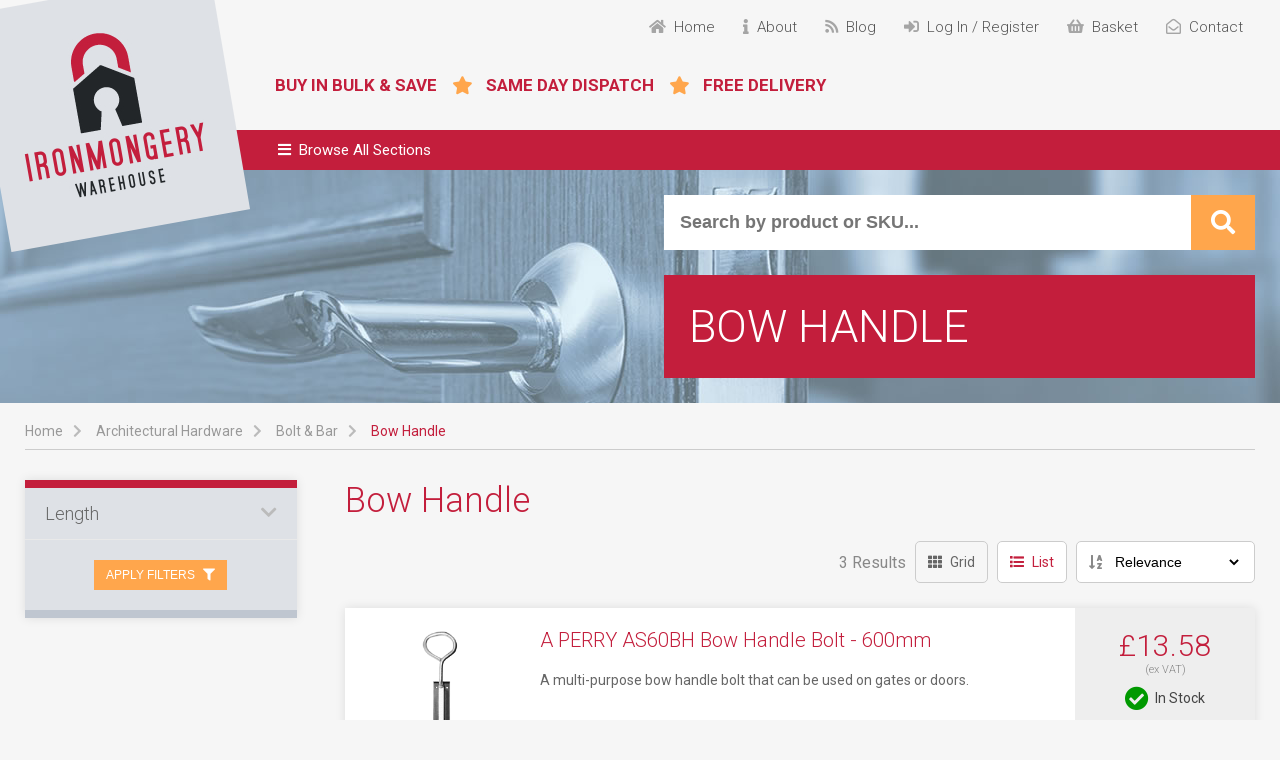

--- FILE ---
content_type: text/html; charset=UTF-8
request_url: https://www.ironmongerywarehouse.co.uk/store/architectural-hardware/bolt-bar/bow-handle
body_size: 14700
content:
<!DOCTYPE html>
<html lang="en">
  <head>
    <title>Bow Handle - Ironmongery Warehouse</title>
    <meta charset="utf-8">
    <meta name="viewport" content="width=device-width, initial-scale=1.0, maximum-scale=1.0, user-scalable=no">
    <meta http-equiv="X-UA-Compatible" content="IE=edge">
    <meta name="format-detection" content="telephone=no">



    <link rel="stylesheet" href="/themes/iw/_vendor/ui/css/components.css">
    <link rel="stylesheet" href="/themes/iw/_assets/css/20210615.css">
    <link rel="stylesheet" href="https://fonts.googleapis.com/css2?family=Roboto:wght@300;400;700&display=swap">
    <link rel="stylesheet" href="https://use.fontawesome.com/releases/v5.6.3/css/all.css" integrity="sha384-UHRtZLI+pbxtHCWp1t77Bi1L4ZtiqrqD80Kn4Z8NTSRyMA2Fd33n5dQ8lWUE00s/" crossorigin="anonymous">
    <link rel="stylesheet" href="https://cdnjs.cloudflare.com/ajax/libs/flexboxgrid/6.3.1/flexboxgrid.min.css" integrity="sha384-lYQsy3+y5OZ48NxBmwaDdLIfraac06B9Y+GxLBpls0w3B97eRObW0Bs6yzuUMvV9" crossorigin="anonymous">
	<link rel="stylesheet" href="https://cdnjs.cloudflare.com/ajax/libs/slick-carousel/1.8.1/slick.min.css" integrity="sha512-yHknP1/AwR+yx26cB1y0cjvQUMvEa2PFzt1c9LlS4pRQ5NOTZFWbhBig+X9G9eYW/8m0/4OXNx8pxJ6z57x0dw==" crossorigin="anonymous" referrerpolicy="no-referrer" />
    <!--<link rel="stylesheet" href="https://cdnjs.cloudflare.com/ajax/libs/slick-carousel/1.8.1/slick.css" integrity="sha384-MUdXdzn1OB/0zkr4yGLnCqZ/n9ut5N7Ifes9RP2d5xKsTtcPiuiwthWczWuiqFOn" crossorigin="anonymous">-->
	

<!-- Google Tag Manager -->
<script>(function(w,d,s,l,i){w[l]=w[l]||[];w[l].push({'gtm.start':
new Date().getTime(),event:'gtm.js'});var f=d.getElementsByTagName(s)[0],
j=d.createElement(s),dl=l!='dataLayer'?'&l='+l:'';j.async=true;j.src=
'https://www.googletagmanager.com/gtm.js?id='+i+dl;f.parentNode.insertBefore(j,f);
})(window,document,'script','dataLayer','GTM-PCF7FTMJ');</script>
<!-- End Google Tag Manager -->  </head>
  <body id="iw-body">
    
<!-- Google Tag Manager (noscript) -->
<noscript><iframe src="https://www.googletagmanager.com/ns.html?id=GTM-PCF7FTMJ"
height="0" width="0" style="display:none;visibility:hidden"></iframe></noscript>
<!-- End Google Tag Manager (noscript) -->
<header>
      <div class="iw-container iw-rel iw-header">
        <a href="/" id="logo" role="img" aria-label="Ironmongery Warehouse Logo" ></a>
        <div class="iw-top-icons">
          <ul>
            <li class="hide-650"><a href="/" title="Back to the homepage"><i class="fa fa-home"></i><span>Home</span></a></li>
            <li class="hide-650"><a href="/about" title="About the Ironmongery Warehouse"><i class="fa fa-info"></i><span>About</span></a></li>
            <li class="hide-650"><a href="/blog" title="Read our blog"><i class="fa fa-rss"></i><span>Blog</span></a></li>
            <li class="hide-650"><a href="/shop/login" title="Log in or create an account"><i class="fa fa-sign-in-alt"></i><span>Log In / Register</span></a></li>
            <li><a href="/shop/basket" title="View your basket"><i class="fa fa-shopping-basket"></i><span>Basket</span></a><div class="iw-icon-notify ui-basket-count ui-hidden">0</div></li>
            <li class="hide-650"><a href="/contact" title="Contact us"><i class="far fa-envelope-open"></i><span>Contact</span></a></li>
            <li class="hide show-650-il"><a href="#" title="Navigation" class="ui-toggle" data-target="iw-body" data-class="iw-mobile-nav"><i class="fa fa-bars"></i><span>Nav</span></a></li>
          </ul>
        </div>
        <div class="iw-top-tags">
          <ul>
            <li>Buy in Bulk & Save</li>
            <li>Same Day Dispatch</li>
            <li>Free Delivery</li>
          </ul>
        </div>
      </div>
      <div id="iw-menu">
        <div class="iw-container">
          <ul class="iw-menu-main">
            <li id="iw-browse-all" class="hide">
              <a href="#" class="ui-toggle" data-target="iw-body" data-class="ui-slidenav-open"><i class="fa fa-bars"></i>Browse All Sections</a>
            </li>
            <li>
              <a href="/store/access-control">Access Control</a>
              <div class="iw-submenu">
                <div class="iw-container">
                  <div class="row">
                    <div class="col-xs-3">
                      <ul class="iw-menu-sub">
                        <li><a href="/store/access-control/accessory">Accessory</a></li>
                        <li><a href="/store/access-control/accessory/anti-thrust-plate">Anti Thrust Plate</a></li>
                        <li><a href="/store/access-control/accessory/cable">Cable</a></li>
                        <li><a href="/store/access-control/accessory/call-point">Call Point</a></li>
                        <li><a href="/store/access-control/accessory/door-loop">Door Loop</a></li>
                        <li><a href="/store/access-control/accessory/door-loopmulti-point-locks">Door Loop,Multi Point Locks</a></li>
                        <li><a href="/store/access-control/accessory" class="ui-btn ui-btn-grey ui-btn-sm">View All</a></li>
                      </ul>
                    </div>
                    <div class="col-xs-3">
                      <ul class="iw-menu-sub">
                        <li><a href="/store/access-control/alarm">Alarm</a></li>
                        <li><a href="/store/access-control/alarm/accessory">Accessory</a></li>
                        <li><a href="/store/access-control/alarm/bell-box">Bell Box</a></li>
                        <li><a href="/store/access-control/alarm/contact">Contact</a></li>
                        <li><a href="/store/access-control/alarm/exit">Exit</a></li>
                        <li><a href="/store/access-control/alarm/personal">Personal</a></li>
                        <li><a href="/store/access-control/alarm" class="ui-btn ui-btn-grey ui-btn-sm">View All</a></li>
                      </ul>
                    </div>
                    <div class="col-xs-3">
                      <ul class="iw-menu-sub">
                        <li><a href="/store/access-control/audio-video-door-entry">Audio &amp; Video Door Entry</a></li>
                        <li><a href="/store/access-control/audio-video-door-entry/abus">Abus</a></li>
                        <li><a href="/store/access-control/audio-video-door-entry/amalock">Amalock</a></li>
                        <li><a href="/store/access-control/audio-video-door-entry/asec">Asec</a></li>
                        <li><a href="/store/access-control/audio-video-door-entry/era">Era</a></li>
                        <li><a href="/store/access-control/audio-video-door-entry/ics">ICS</a></li>
                        <li><a href="/store/access-control/audio-video-door-entry" class="ui-btn ui-btn-grey ui-btn-sm">View All</a></li>
                      </ul>
                    </div>
                    <div class="col-xs-3">
                      <ul class="iw-menu-sub">
                        <li><a href="/store/access-control/automatic-operator">Automatic Operator</a></li>
                        <li><a href="/store/access-control/automatic-operator" class="ui-btn ui-btn-grey ui-btn-sm">View Products</a></li>
                      </ul>
                    </div>
                    <div class="col-xs-3">
                      <ul class="iw-menu-sub">
                        <li><a href="/store/access-control/battery-operated-locks">Battery Operated Locks</a></li>
                        <li><a href="/store/access-control/battery-operated-locks/adams-rite">Adams Rite</a></li>
                        <li><a href="/store/access-control/battery-operated-locks/alarm-lock">Alarm Lock</a></li>
                        <li><a href="/store/access-control/battery-operated-locks/assa-abloy">Assa Abloy</a></li>
                        <li><a href="/store/access-control/battery-operated-locks/briton">Briton</a></li>
                        <li><a href="/store/access-control/battery-operated-locks/codelocks">Codelocks</a></li>
                        <li><a href="/store/access-control/battery-operated-locks" class="ui-btn ui-btn-grey ui-btn-sm">View All</a></li>
                      </ul>
                    </div>
                    <div class="col-xs-3">
                      <ul class="iw-menu-sub">
                        <li><a href="/store/access-control/biometrics">Biometrics</a></li>
                        <li><a href="/store/access-control/biometrics/ekey">ekey</a></li>
                        <li><a href="/store/access-control/biometrics/microlatch">Microlatch</a></li>
                        <li><a href="/store/access-control/biometrics/xpr">XPR</a></li>
                      </ul>
                    </div>
                    <div class="col-xs-3">
                      <ul class="iw-menu-sub">
                        <li><a href="/store/access-control/cctv">CCTV</a></li>
                        <li><a href="/store/access-control/cctv/accessory">Accessory</a></li>
                        <li><a href="/store/access-control/cctv/ahd">AHD</a></li>
                        <li><a href="/store/access-control/cctv/camera">Camera</a></li>
                        <li><a href="/store/access-control/cctv/ip">IP</a></li>
                        <li><a href="/store/access-control/cctv/kits">Kits</a></li>
                      </ul>
                    </div>
                    <div class="col-xs-3">
                      <ul class="iw-menu-sub">
                        <li><a href="/store/access-control/electric-locking">Electric Locking</a></li>
                        <li><a href="/store/access-control/electric-locking/electric-lock">Electric Lock</a></li>
                        <li><a href="/store/access-control/electric-locking/magnet">Magnet</a></li>
                        <li><a href="/store/access-control/electric-locking/release">Release</a></li>
                        <li><a href="/store/access-control/electric-locking/solenoid-bolt">Solenoid Bolt</a></li>
                      </ul>
                    </div>
                    <div class="col-xs-3">
                      <ul class="iw-menu-sub">
                        <li><a href="/store/access-control/electronic-keypads">Electronic Keypads</a></li>
                        <li><a href="/store/access-control/electronic-keypads/act">Act</a></li>
                        <li><a href="/store/access-control/electronic-keypads/alpro">Alpro</a></li>
                        <li><a href="/store/access-control/electronic-keypads/asec">Asec</a></li>
                        <li><a href="/store/access-control/electronic-keypads/codelocks">Codelocks</a></li>
                        <li><a href="/store/access-control/electronic-keypads/intratone">Intratone</a></li>
                        <li><a href="/store/access-control/electronic-keypads" class="ui-btn ui-btn-grey ui-btn-sm">View All</a></li>
                      </ul>
                    </div>
                    <div class="col-xs-3">
                      <ul class="iw-menu-sub">
                        <li><a href="/store/access-control/fire-deterrent">Fire &amp; Deterrent</a></li>
                        <li><a href="/store/access-control/fire-deterrent/cooper-bolt">Cooper Bolt</a></li>
                        <li><a href="/store/access-control/fire-deterrent/counterfeit">Counterfeit</a></li>
                        <li><a href="/store/access-control/fire-deterrent/fire">Fire</a></li>
                        <li><a href="/store/access-control/fire-deterrent/hold-open-door-closer">Hold Open Door Closer</a></li>
                        <li><a href="/store/access-control/fire-deterrent/mirror">Mirror</a></li>
                        <li><a href="/store/access-control/fire-deterrent" class="ui-btn ui-btn-grey ui-btn-sm">View All</a></li>
                      </ul>
                    </div>
                    <div class="col-xs-3">
                      <ul class="iw-menu-sub">
                        <li><a href="/store/access-control/lighting">Lighting</a></li>
                        <li><a href="/store/access-control/lighting" class="ui-btn ui-btn-grey ui-btn-sm">View Products</a></li>
                      </ul>
                    </div>
                    <div class="col-xs-3">
                      <ul class="iw-menu-sub">
                        <li><a href="/store/access-control/mechanical-digital">Mechanical Digital</a></li>
                        <li><a href="/store/access-control/mechanical-digital/asec">Asec</a></li>
                        <li><a href="/store/access-control/mechanical-digital/borg">Borg</a></li>
                        <li><a href="/store/access-control/mechanical-digital/codelocks">Codelocks</a></li>
                        <li><a href="/store/access-control/mechanical-digital/era">Era</a></li>
                        <li><a href="/store/access-control/mechanical-digital/gatemaster">Gatemaster</a></li>
                        <li><a href="/store/access-control/mechanical-digital" class="ui-btn ui-btn-grey ui-btn-sm">View All</a></li>
                      </ul>
                    </div>
                    <div class="col-xs-3">
                      <ul class="iw-menu-sub">
                        <li><a href="/store/access-control/proximity">Proximity</a></li>
                        <li><a href="/store/access-control/proximity/accessory">Accessory</a></li>
                        <li><a href="/store/access-control/proximity/asec">Asec</a></li>
                        <li><a href="/store/access-control/proximity/asecaccess-control">Asec,Access Control</a></li>
                        <li><a href="/store/access-control/proximity/clearance">Clearance</a></li>
                        <li><a href="/store/access-control/proximity/evva">Evva</a></li>
                        <li><a href="/store/access-control/proximity" class="ui-btn ui-btn-grey ui-btn-sm">View All</a></li>
                      </ul>
                    </div>
                    <div class="col-xs-3">
                      <ul class="iw-menu-sub">
                        <li><a href="/store/access-control/remote-access">Remote Access</a></li>
                        <li><a href="/store/access-control/remote-access/centurion">Centurion</a></li>
                        <li><a href="/store/access-control/remote-access/microlatch">Microlatch</a></li>
                        <li><a href="/store/access-control/remote-access/sentry">Sentry</a></li>
                        <li><a href="/store/access-control/remote-access/silca">Silca</a></li>
                      </ul>
                    </div>
                    <div class="col-xs-3">
                      <ul class="iw-menu-sub">
                        <li><a href="/store/access-control/smart-products">Smart Products</a></li>
                        <li><a href="/store/access-control/smart-products" class="ui-btn ui-btn-grey ui-btn-sm">View Products</a></li>
                      </ul>
                    </div>
                  </div>
                </div>
              </div>
            </li>
            <li>
              <a href="/store/architectural-hardware">Architectural Hardware</a>
              <div class="iw-submenu">
                <div class="iw-container">
                  <div class="row">
                    <div class="col-xs-3">
                      <ul class="iw-menu-sub">
                        <li><a href="/store/architectural-hardware/bolt-bar">Bolt &amp; Bar</a></li>
                        <li><a href="/store/architectural-hardware/bolt-bar/accessory">Accessory</a></li>
                        <li><a href="/store/architectural-hardware/bolt-bar/barrel-bolt">Barrel Bolt</a></li>
                        <li><a href="/store/architectural-hardware/bolt-bar/bow-handle">Bow Handle</a></li>
                        <li><a href="/store/architectural-hardware/bolt-bar/combination">Combination</a></li>
                        <li><a href="/store/architectural-hardware/bolt-bar/cylinder-guard">Cylinder Guard</a></li>
                        <li><a href="/store/architectural-hardware/bolt-bar" class="ui-btn ui-btn-grey ui-btn-sm">View All</a></li>
                      </ul>
                    </div>
                    <div class="col-xs-3">
                      <ul class="iw-menu-sub">
                        <li><a href="/store/architectural-hardware/chain">Chain</a></li>
                        <li><a href="/store/architectural-hardware/chain/accessory">Accessory</a></li>
                        <li><a href="/store/architectural-hardware/chain/ball">Ball</a></li>
                        <li><a href="/store/architectural-hardware/chain/case-hardened">Case Hardened</a></li>
                        <li><a href="/store/architectural-hardware/chain/oval">Oval</a></li>
                        <li><a href="/store/architectural-hardware/chain/through-hardened">Through Hardened</a></li>
                        <li><a href="/store/architectural-hardware/chain" class="ui-btn ui-btn-grey ui-btn-sm">View All</a></li>
                      </ul>
                    </div>
                    <div class="col-xs-3">
                      <ul class="iw-menu-sub">
                        <li><a href="/store/architectural-hardware/door-closer">Door Closer</a></li>
                        <li><a href="/store/architectural-hardware/door-closer/accessory">Accessory</a></li>
                        <li><a href="/store/architectural-hardware/door-closer/concealed">Concealed</a></li>
                        <li><a href="/store/architectural-hardware/door-closer/floor">Floor</a></li>
                        <li><a href="/store/architectural-hardware/door-closer/gate">Gate</a></li>
                        <li><a href="/store/architectural-hardware/door-closer/overhead">Overhead</a></li>
                        <li><a href="/store/architectural-hardware/door-closer" class="ui-btn ui-btn-grey ui-btn-sm">View All</a></li>
                      </ul>
                    </div>
                    <div class="col-xs-3">
                      <ul class="iw-menu-sub">
                        <li><a href="/store/architectural-hardware/door-ironmongery">Door Ironmongery</a></li>
                        <li><a href="/store/architectural-hardware/door-ironmongery/accessory">Accessory</a></li>
                        <li><a href="/store/architectural-hardware/door-ironmongery/door-pack">Door Pack</a></li>
                        <li><a href="/store/architectural-hardware/door-ironmongery/flush">Flush</a></li>
                        <li><a href="/store/architectural-hardware/door-ironmongery/handle">Handle</a></li>
                        <li><a href="/store/architectural-hardware/door-ironmongery/knob-furniture">Knob Furniture</a></li>
                        <li><a href="/store/architectural-hardware/door-ironmongery" class="ui-btn ui-btn-grey ui-btn-sm">View All</a></li>
                      </ul>
                    </div>
                    <div class="col-xs-3">
                      <ul class="iw-menu-sub">
                        <li><a href="/store/architectural-hardware/exit-hardware">Exit Hardware</a></li>
                        <li><a href="/store/architectural-hardware/exit-hardware/accessory">Accessory</a></li>
                        <li><a href="/store/architectural-hardware/exit-hardware/break-glass-bolt">Break Glass Bolt</a></li>
                        <li><a href="/store/architectural-hardware/exit-hardware/emergency-bolt">Emergency Bolt</a></li>
                        <li><a href="/store/architectural-hardware/exit-hardware/outside-access-device">Outside Access Device</a></li>
                        <li><a href="/store/architectural-hardware/exit-hardware/paddle-handle">Paddle Handle</a></li>
                        <li><a href="/store/architectural-hardware/exit-hardware" class="ui-btn ui-btn-grey ui-btn-sm">View All</a></li>
                      </ul>
                    </div>
                    <div class="col-xs-3">
                      <ul class="iw-menu-sub">
                        <li><a href="/store/architectural-hardware/fire-safety">Fire Safety</a></li>
                        <li><a href="/store/architectural-hardware/fire-safety/accessory">Accessory</a></li>
                        <li><a href="/store/architectural-hardware/fire-safety/detectors">Detectors</a></li>
                        <li><a href="/store/architectural-hardware/fire-safety/door-closers-holders">Door Closers &amp; Holders</a></li>
                        <li><a href="/store/architectural-hardware/fire-safety/door-furniture">Door Furniture</a></li>
                        <li><a href="/store/architectural-hardware/fire-safety/exit-hardware">Exit Hardware</a></li>
                        <li><a href="/store/architectural-hardware/fire-safety" class="ui-btn ui-btn-grey ui-btn-sm">View All</a></li>
                      </ul>
                    </div>
                    <div class="col-xs-3">
                      <ul class="iw-menu-sub">
                        <li><a href="/store/architectural-hardware/hinge">Hinge</a></li>
                        <li><a href="/store/architectural-hardware/hinge/back-flap">Back Flap</a></li>
                        <li><a href="/store/architectural-hardware/hinge/ball-bearing">Ball Bearing</a></li>
                        <li><a href="/store/architectural-hardware/hinge/band-hook">Band &amp; Hook</a></li>
                        <li><a href="/store/architectural-hardware/hinge/bullet">Bullet</a></li>
                        <li><a href="/store/architectural-hardware/hinge/butt">Butt</a></li>
                        <li><a href="/store/architectural-hardware/hinge" class="ui-btn ui-btn-grey ui-btn-sm">View All</a></li>
                      </ul>
                    </div>
                    <div class="col-xs-3">
                      <ul class="iw-menu-sub">
                        <li><a href="/store/architectural-hardware/injury-prevention">Injury Prevention</a></li>
                        <li><a href="/store/architectural-hardware/injury-prevention" class="ui-btn ui-btn-grey ui-btn-sm">View Products</a></li>
                      </ul>
                    </div>
                    <div class="col-xs-3">
                      <ul class="iw-menu-sub">
                        <li><a href="/store/architectural-hardware/ironmongery">Ironmongery</a></li>
                        <li><a href="/store/architectural-hardware/ironmongery/brackets">Brackets</a></li>
                        <li><a href="/store/architectural-hardware/ironmongery/catch-latch">Catch &amp; Latch</a></li>
                        <li><a href="/store/architectural-hardware/ironmongery/hasp-staple">Hasp &amp; Staple</a></li>
                        <li><a href="/store/architectural-hardware/ironmongery/hook">Hook</a></li>
                        <li><a href="/store/architectural-hardware/ironmongery/miscellaneous">Miscellaneous</a></li>
                        <li><a href="/store/architectural-hardware/ironmongery" class="ui-btn ui-btn-grey ui-btn-sm">View All</a></li>
                      </ul>
                    </div>
                    <div class="col-xs-3">
                      <ul class="iw-menu-sub">
                        <li><a href="/store/architectural-hardware/key-cabinet-key-safe">Key Cabinet &amp; Key Safe</a></li>
                        <li><a href="/store/architectural-hardware/key-cabinet-key-safe/key-cabinet">Key Cabinet</a></li>
                      </ul>
                    </div>
                    <div class="col-xs-3">
                      <ul class="iw-menu-sub">
                        <li><a href="/store/architectural-hardware/post-box">Post Box</a></li>
                        <li><a href="/store/architectural-hardware/post-box" class="ui-btn ui-btn-grey ui-btn-sm">View Products</a></li>
                      </ul>
                    </div>
                    <div class="col-xs-3">
                      <ul class="iw-menu-sub">
                        <li><a href="/store/architectural-hardware/signs">Signs</a></li>
                        <li><a href="/store/architectural-hardware/signs/fire-safety-safe-condition">Fire Safety &amp; Safe Condition</a></li>
                        <li><a href="/store/architectural-hardware/signs/general">General</a></li>
                        <li><a href="/store/architectural-hardware/signs/hazard-warning">Hazard Warning</a></li>
                        <li><a href="/store/architectural-hardware/signs/letters-numerals">Letters &amp; Numerals</a></li>
                        <li><a href="/store/architectural-hardware/signs/mandatory">Mandatory</a></li>
                        <li><a href="/store/architectural-hardware/signs" class="ui-btn ui-btn-grey ui-btn-sm">View All</a></li>
                      </ul>
                    </div>
                    <div class="col-xs-3">
                      <ul class="iw-menu-sub">
                        <li><a href="/store/architectural-hardware/sliding-folding-door-gear">Sliding &amp; Folding Door Gear</a></li>
                        <li><a href="/store/architectural-hardware/sliding-folding-door-gear/double-track">Double Track</a></li>
                        <li><a href="/store/architectural-hardware/sliding-folding-door-gear/folding-track">Folding Track</a></li>
                        <li><a href="/store/architectural-hardware/sliding-folding-door-gear/pocket-door">Pocket Door</a></li>
                        <li><a href="/store/architectural-hardware/sliding-folding-door-gear/single-track">Single Track</a></li>
                      </ul>
                    </div>
                    <div class="col-xs-3">
                      <ul class="iw-menu-sub">
                        <li><a href="/store/architectural-hardware/window-fitting">Window Fitting</a></li>
                        <li><a href="/store/architectural-hardware/window-fitting/accessory">Accessory</a></li>
                        <li><a href="/store/architectural-hardware/window-fitting/casement-fastener">Casement Fastener</a></li>
                        <li><a href="/store/architectural-hardware/window-fitting/casement-stay">Casement Stay</a></li>
                        <li><a href="/store/architectural-hardware/window-fitting/sash-lock">Sash Lock</a></li>
                        <li><a href="/store/architectural-hardware/window-fitting/sash-stopper">Sash Stopper</a></li>
                      </ul>
                    </div>
                  </div>
                </div>
              </div>
            </li>
            <li>
              <a href="/store/automotive">Automotive</a>
              <div class="iw-submenu">
                <div class="iw-container">
                  <div class="row">
                    <div class="col-xs-3">
                      <ul class="iw-menu-sub">
                        <li><a href="/store/automotive/additional-products">Additional Products</a></li>
                        <li><a href="/store/automotive/additional-products/batteries">Batteries</a></li>
                        <li><a href="/store/automotive/additional-products/tools-accessories">Tools &amp; Accessories</a></li>
                      </ul>
                    </div>
                    <div class="col-xs-3">
                      <ul class="iw-menu-sub">
                        <li><a href="/store/automotive/battery-support-units">Battery Support Units</a></li>
                        <li><a href="/store/automotive/battery-support-units" class="ui-btn ui-btn-grey ui-btn-sm">View Products</a></li>
                      </ul>
                    </div>
                  </div>
                </div>
              </div>
            </li>
            <li>
              <a href="/store/key-cutting">Key Cutting</a>
              <div class="iw-submenu">
                <div class="iw-container">
                  <div class="row">
                    <div class="col-xs-3">
                      <ul class="iw-menu-sub">
                        <li><a href="/store/key-cutting/accessory">Accessory</a></li>
                        <li><a href="/store/key-cutting/accessory/disc">Disc</a></li>
                        <li><a href="/store/key-cutting/accessory/kamet">Kamet</a></li>
                        <li><a href="/store/key-cutting/accessory/key-board">Key Board</a></li>
                        <li><a href="/store/key-cutting/accessory/key-cap">Key Cap</a></li>
                        <li><a href="/store/key-cutting/accessory/key-ring">Key Ring</a></li>
                        <li><a href="/store/key-cutting/accessory" class="ui-btn ui-btn-grey ui-btn-sm">View All</a></li>
                      </ul>
                    </div>
                    <div class="col-xs-3">
                      <ul class="iw-menu-sub">
                        <li><a href="/store/key-cutting/automotive">Automotive</a></li>
                        <li><a href="/store/key-cutting/automotive/programming">Programming</a></li>
                      </ul>
                    </div>
                    <div class="col-xs-3">
                      <ul class="iw-menu-sub">
                        <li><a href="/store/key-cutting/engraving-equipment">Engraving Equipment</a></li>
                        <li><a href="/store/key-cutting/engraving-equipment/accessories">Accessories</a></li>
                        <li><a href="/store/key-cutting/engraving-equipment/consumables">Consumables</a></li>
                      </ul>
                    </div>
                    <div class="col-xs-3">
                      <ul class="iw-menu-sub">
                        <li><a href="/store/key-cutting/key-blank">Key Blank</a></li>
                        <li><a href="/store/key-cutting/key-blank/cylinder">Cylinder</a></li>
                        <li><a href="/store/key-cutting/key-blank/lever">Lever</a></li>
                        <li><a href="/store/key-cutting/key-blank/secondary-security">Secondary Security</a></li>
                      </ul>
                    </div>
                    <div class="col-xs-3">
                      <ul class="iw-menu-sub">
                        <li><a href="/store/key-cutting/key-machine">Key Machine</a></li>
                        <li><a href="/store/key-cutting/key-machine/spare-part">Spare Part</a></li>
                      </ul>
                    </div>
                  </div>
                </div>
              </div>
            </li>
            <li>
              <a href="/store/locking-product">Locking Product</a>
              <div class="iw-submenu">
                <div class="iw-container">
                  <div class="row">
                    <div class="col-xs-3">
                      <ul class="iw-menu-sub">
                        <li><a href="/store/locking-product/bullet-shutter-locks">Bullet &amp; Shutter Locks</a></li>
                        <li><a href="/store/locking-product/bullet-shutter-locks/bullet-locks">Bullet Locks</a></li>
                        <li><a href="/store/locking-product/bullet-shutter-locks/shutter-locks">Shutter Locks</a></li>
                      </ul>
                    </div>
                    <div class="col-xs-3">
                      <ul class="iw-menu-sub">
                        <li><a href="/store/locking-product/cabinet-camlocks">Cabinet &amp; Camlocks</a></li>
                        <li><a href="/store/locking-product/cabinet-camlocks/cabinet-lock">Cabinet Lock</a></li>
                        <li><a href="/store/locking-product/cabinet-camlocks/camlock">Camlock</a></li>
                        <li><a href="/store/locking-product/cabinet-camlocks/furniture-lock">Furniture Lock</a></li>
                      </ul>
                    </div>
                    <div class="col-xs-3">
                      <ul class="iw-menu-sub">
                        <li><a href="/store/locking-product/cylinder-locks">Cylinder Locks</a></li>
                        <li><a href="/store/locking-product/cylinder-locks/accessory">Accessory</a></li>
                        <li><a href="/store/locking-product/cylinder-locks/banham-cylinders">Banham Cylinders</a></li>
                        <li><a href="/store/locking-product/cylinder-locks/double-euro">Double Euro</a></li>
                        <li><a href="/store/locking-product/cylinder-locks/double-oval">Double Oval</a></li>
                        <li><a href="/store/locking-product/cylinder-locks/half-euro">Half Euro</a></li>
                        <li><a href="/store/locking-product/cylinder-locks" class="ui-btn ui-btn-grey ui-btn-sm">View All</a></li>
                      </ul>
                    </div>
                    <div class="col-xs-3">
                      <ul class="iw-menu-sub">
                        <li><a href="/store/locking-product/door-window-locks">Door &amp; Window Locks</a></li>
                        <li><a href="/store/locking-product/door-window-locks/door-security">Door Security</a></li>
                        <li><a href="/store/locking-product/door-window-locks/window-security">Window Security</a></li>
                      </ul>
                    </div>
                    <div class="col-xs-3">
                      <ul class="iw-menu-sub">
                        <li><a href="/store/locking-product/fire-brigade-locks">Fire Brigade Locks</a></li>
                        <li><a href="/store/locking-product/fire-brigade-locks" class="ui-btn ui-btn-grey ui-btn-sm">View Products</a></li>
                      </ul>
                    </div>
                    <div class="col-xs-3">
                      <ul class="iw-menu-sub">
                        <li><a href="/store/locking-product/garage">Garage</a></li>
                        <li><a href="/store/locking-product/garage-security/door-handle">Door Handle</a></li>
                        <li><a href="/store/locking-product/garage-security/ground-anchor">Ground Anchor</a></li>
                        <li><a href="/store/locking-product/garage-security/secondary-security">Secondary Security</a></li>
                      </ul>
                    </div>
                    <div class="col-xs-3">
                      <ul class="iw-menu-sub">
                        <li><a href="/store/locking-product/garage-security">Garage Security</a></li>
                        <li><a href="/store/locking-product/garage-security/door-handle">Door Handle</a></li>
                        <li><a href="/store/locking-product/garage-security/ground-anchor">Ground Anchor</a></li>
                        <li><a href="/store/locking-product/garage-security/secondary-security">Secondary Security</a></li>
                      </ul>
                    </div>
                    <div class="col-xs-3">
                      <ul class="iw-menu-sub">
                        <li><a href="/store/locking-product/gate-locks">Gate Locks</a></li>
                        <li><a href="/store/locking-product/gate-locks" class="ui-btn ui-btn-grey ui-btn-sm">View Products</a></li>
                      </ul>
                    </div>
                    <div class="col-xs-3">
                      <ul class="iw-menu-sub">
                        <li><a href="/store/locking-product/miscellaneous">Miscellaneous</a></li>
                        <li><a href="/store/locking-product/miscellaneous/bin-locks">Bin Locks</a></li>
                        <li><a href="/store/locking-product/miscellaneous/budget-lock">Budget Lock</a></li>
                        <li><a href="/store/locking-product/miscellaneous/budget-locks">Budget Locks</a></li>
                        <li><a href="/store/locking-product/miscellaneous/bullet-lock">Bullet Lock</a></li>
                        <li><a href="/store/locking-product/miscellaneous/fb-nks-locks">FB &amp; NKS Locks</a></li>
                        <li><a href="/store/locking-product/miscellaneous" class="ui-btn ui-btn-grey ui-btn-sm">View All</a></li>
                      </ul>
                    </div>
                    <div class="col-xs-3">
                      <ul class="iw-menu-sub">
                        <li><a href="/store/locking-product/mortice-locks-latches">Mortice Locks &amp; Latches</a></li>
                        <li><a href="/store/locking-product/mortice-locks-latches/accessory">Accessory</a></li>
                        <li><a href="/store/locking-product/mortice-locks-latches/accessorymulti-point-locks">Accessory,Multi Point Locks</a></li>
                        <li><a href="/store/locking-product/mortice-locks-latches/armoured-plate-glass-apg-locks">Armoured Plate Glass (APG) Locks</a></li>
                        <li><a href="/store/locking-product/mortice-locks-latches/bathroom">Bathroom</a></li>
                        <li><a href="/store/locking-product/mortice-locks-latches/catches">Catches</a></li>
                        <li><a href="/store/locking-product/mortice-locks-latches" class="ui-btn ui-btn-grey ui-btn-sm">View All</a></li>
                      </ul>
                    </div>
                    <div class="col-xs-3">
                      <ul class="iw-menu-sub">
                        <li><a href="/store/locking-product/padlocks-bars">Padlocks &amp; Bars</a></li>
                        <li><a href="/store/locking-product/padlocks-bars/accessory">Accessory</a></li>
                        <li><a href="/store/locking-product/padlocks-bars/aluminium">Aluminium</a></li>
                        <li><a href="/store/locking-product/padlocks-bars/bluetooth">Bluetooth</a></li>
                        <li><a href="/store/locking-product/padlocks-bars/body-only">Body Only</a></li>
                        <li><a href="/store/locking-product/padlocks-bars/brass">Brass</a></li>
                        <li><a href="/store/locking-product/padlocks-bars" class="ui-btn ui-btn-grey ui-btn-sm">View All</a></li>
                      </ul>
                    </div>
                    <div class="col-xs-3">
                      <ul class="iw-menu-sub">
                        <li><a href="/store/locking-product/rim-locks-latches">Rim Locks &amp; Latches</a></li>
                        <li><a href="/store/locking-product/rim-locks-latches/multi-point-locks">Multi Point Locks</a></li>
                        <li><a href="/store/locking-product/rim-locks-latches/multi-point-lockslocking-product">Multi Point Locks,Locking Product</a></li>
                        <li><a href="/store/locking-product/rim-locks-latches/nightlatches">Nightlatches</a></li>
                        <li><a href="/store/locking-product/rim-locks-latches/panel-locks">Panel Locks</a></li>
                        <li><a href="/store/locking-product/rim-locks-latches/rim-deadlock">Rim Deadlock</a></li>
                        <li><a href="/store/locking-product/rim-locks-latches" class="ui-btn ui-btn-grey ui-btn-sm">View All</a></li>
                      </ul>
                    </div>
                    <div class="col-xs-3">
                      <ul class="iw-menu-sub">
                        <li><a href="/store/locking-product/safe-locks">Safe Locks</a></li>
                        <li><a href="/store/locking-product/safe-locks" class="ui-btn ui-btn-grey ui-btn-sm">View Products</a></li>
                      </ul>
                    </div>
                    <div class="col-xs-3">
                      <ul class="iw-menu-sub">
                        <li><a href="/store/locking-product/safe-lockssafes">Safe Locks,Safes</a></li>
                        <li><a href="/store/locking-product/safe-lockssafes/by-type">By Type</a></li>
                      </ul>
                    </div>
                    <div class="col-xs-3">
                      <ul class="iw-menu-sub">
                        <li><a href="/store/locking-product/vehicle-security">Vehicle Security</a></li>
                        <li><a href="/store/locking-product/vehicle-security/brake-disc-lock">Brake Disc Lock</a></li>
                        <li><a href="/store/locking-product/vehicle-security/cable-lock">Cable Lock</a></li>
                        <li><a href="/store/locking-product/vehicle-security/folding-lock">Folding Lock</a></li>
                        <li><a href="/store/locking-product/vehicle-security/lock-protector">Lock Protector</a></li>
                        <li><a href="/store/locking-product/vehicle-security/padlock-chain">Padlock &amp; Chain</a></li>
                        <li><a href="/store/locking-product/vehicle-security" class="ui-btn ui-btn-grey ui-btn-sm">View All</a></li>
                      </ul>
                    </div>
                  </div>
                </div>
              </div>
            </li>
            <li>
              <a href="/store/locksmithing-tools">Locksmithing Tools</a>
              <div class="iw-submenu">
                <div class="iw-container">
                  <div class="row">
                    <div class="col-xs-3">
                      <ul class="iw-menu-sub">
                        <li><a href="/store/locksmithing-tools/accessories">Accessories</a></li>
                        <li><a href="/store/locksmithing-tools/accessories/adhesive-sealant">Adhesive &amp; Sealant</a></li>
                        <li><a href="/store/locksmithing-tools/accessories/cleaner">Cleaner</a></li>
                        <li><a href="/store/locksmithing-tools/accessories/fixings">Fixings</a></li>
                        <li><a href="/store/locksmithing-tools/accessories/lubricants">Lubricants</a></li>
                        <li><a href="/store/locksmithing-tools/accessories/other">Other</a></li>
                      </ul>
                    </div>
                    <div class="col-xs-3">
                      <ul class="iw-menu-sub">
                        <li><a href="/store/locksmithing-tools/components">Components</a></li>
                        <li><a href="/store/locksmithing-tools/components/circlips">Circlips</a></li>
                        <li><a href="/store/locksmithing-tools/components/curtains">Curtains</a></li>
                        <li><a href="/store/locksmithing-tools/components/levers">Levers</a></li>
                        <li><a href="/store/locksmithing-tools/components/miscellaneous">Miscellaneous</a></li>
                      </ul>
                    </div>
                    <div class="col-xs-3">
                      <ul class="iw-menu-sub">
                        <li><a href="/store/locksmithing-tools/cutters-drills">Cutters &amp; Drills</a></li>
                        <li><a href="/store/locksmithing-tools/cutters-drills/drills">Drills</a></li>
                        <li><a href="/store/locksmithing-tools/cutters-drills/morticer">Morticer</a></li>
                      </ul>
                    </div>
                    <div class="col-xs-3">
                      <ul class="iw-menu-sub">
                        <li><a href="/store/locksmithing-tools/cylinder-locks">Cylinder Locks</a></li>
                        <li><a href="/store/locksmithing-tools/cylinder-locks/pick-guns">Pick Guns</a></li>
                      </ul>
                    </div>
                    <div class="col-xs-3">
                      <ul class="iw-menu-sub">
                        <li><a href="/store/locksmithing-tools/forensic-marking">Forensic Marking</a></li>
                        <li><a href="/store/locksmithing-tools/forensic-marking" class="ui-btn ui-btn-grey ui-btn-sm">View Products</a></li>
                      </ul>
                    </div>
                    <div class="col-xs-3">
                      <ul class="iw-menu-sub">
                        <li><a href="/store/locksmithing-tools/miscellaneous">Miscellaneous</a></li>
                        <li><a href="/store/locksmithing-tools/miscellaneous" class="ui-btn ui-btn-grey ui-btn-sm">View Products</a></li>
                      </ul>
                    </div>
                    <div class="col-xs-3">
                      <ul class="iw-menu-sub">
                        <li><a href="/store/locksmithing-tools/mortice-locks">Mortice Locks</a></li>
                        <li><a href="/store/locksmithing-tools/mortice-locks/decoder-picks">Decoder Picks</a></li>
                      </ul>
                    </div>
                    <div class="col-xs-3">
                      <ul class="iw-menu-sub">
                        <li><a href="/store/locksmithing-tools/ratchets-bungees">Ratchets &amp; Bungees</a></li>
                        <li><a href="/store/locksmithing-tools/ratchets-bungees" class="ui-btn ui-btn-grey ui-btn-sm">View Products</a></li>
                      </ul>
                    </div>
                    <div class="col-xs-3">
                      <ul class="iw-menu-sub">
                        <li><a href="/store/locksmithing-tools/ropes-bungees">Ropes &amp; Bungees</a></li>
                        <li><a href="/store/locksmithing-tools/ropes-bungees" class="ui-btn ui-btn-grey ui-btn-sm">View Products</a></li>
                      </ul>
                    </div>
                    <div class="col-xs-3">
                      <ul class="iw-menu-sub">
                        <li><a href="/store/locksmithing-tools/safety-equipment">Safety Equipment</a></li>
                        <li><a href="/store/locksmithing-tools/safety-equipment" class="ui-btn ui-btn-grey ui-btn-sm">View Products</a></li>
                      </ul>
                    </div>
                    <div class="col-xs-3">
                      <ul class="iw-menu-sub">
                        <li><a href="/store/locksmithing-tools/tools">Tools</a></li>
                        <li><a href="/store/locksmithing-tools/tools/access-control">Access Control</a></li>
                        <li><a href="/store/locksmithing-tools/tools/accessories">Accessories</a></li>
                        <li><a href="/store/locksmithing-tools/tools/files">Files</a></li>
                        <li><a href="/store/locksmithing-tools/tools/gauges-panels">Gauges &amp; Panels</a></li>
                        <li><a href="/store/locksmithing-tools/tools/key-rings">Key Rings</a></li>
                        <li><a href="/store/locksmithing-tools/tools" class="ui-btn ui-btn-grey ui-btn-sm">View All</a></li>
                      </ul>
                    </div>
                    <div class="col-xs-3">
                      <ul class="iw-menu-sub">
                        <li><a href="/store/locksmithing-tools/torches">Torches</a></li>
                        <li><a href="/store/locksmithing-tools/torches" class="ui-btn ui-btn-grey ui-btn-sm">View Products</a></li>
                      </ul>
                    </div>
                    <div class="col-xs-3">
                      <ul class="iw-menu-sub">
                        <li><a href="/store/locksmithing-tools/vehicles">Vehicles</a></li>
                        <li><a href="/store/locksmithing-tools/vehicles/picks">Picks</a></li>
                        <li><a href="/store/locksmithing-tools/vehicles/tools">Tools</a></li>
                      </ul>
                    </div>
                    <div class="col-xs-3">
                      <ul class="iw-menu-sub">
                        <li><a href="/store/locksmithing-tools/workwear">Workwear</a></li>
                        <li><a href="/store/locksmithing-tools/workwear" class="ui-btn ui-btn-grey ui-btn-sm">View Products</a></li>
                      </ul>
                    </div>
                  </div>
                </div>
              </div>
            </li>
            <li>
              <a href="/store/multi-point-locks">Multi Point Locks</a>
              <div class="iw-submenu">
                <div class="iw-container">
                  <div class="row">
                    <div class="col-xs-3">
                      <ul class="iw-menu-sub">
                        <li><a href="/store/multi-point-locks/accessory">Accessory</a></li>
                        <li><a href="/store/multi-point-locks/accessory/fire-safety">Fire Safety</a></li>
                        <li><a href="/store/multi-point-locks/accessory/lubricant">Lubricant</a></li>
                        <li><a href="/store/multi-point-locks/accessory/other">Other</a></li>
                        <li><a href="/store/multi-point-locks/accessory/screws">Screws</a></li>
                        <li><a href="/store/multi-point-locks/accessory/sealant">Sealant</a></li>
                        <li><a href="/store/multi-point-locks/accessory" class="ui-btn ui-btn-grey ui-btn-sm">View All</a></li>
                      </ul>
                    </div>
                    <div class="col-xs-3">
                      <ul class="iw-menu-sub">
                        <li><a href="/store/multi-point-locks/door">Door</a></li>
                        <li><a href="/store/multi-point-locks/door/accessory">Accessory</a></li>
                        <li><a href="/store/multi-point-locks/door/centre-case">Centre Case</a></li>
                        <li><a href="/store/multi-point-locks/door/electric">Electric</a></li>
                        <li><a href="/store/multi-point-locks/door/french-door">French Door</a></li>
                        <li><a href="/store/multi-point-locks/door/full-units">Full Units</a></li>
                        <li><a href="/store/multi-point-locks/door" class="ui-btn ui-btn-grey ui-btn-sm">View All</a></li>
                      </ul>
                    </div>
                    <div class="col-xs-3">
                      <ul class="iw-menu-sub">
                        <li><a href="/store/multi-point-locks/patio">Patio</a></li>
                        <li><a href="/store/multi-point-locks/patio/accessory">Accessory</a></li>
                        <li><a href="/store/multi-point-locks/patio/bi-fold-doors">Bi Fold Doors</a></li>
                        <li><a href="/store/multi-point-locks/patio/full-units">Full Units</a></li>
                        <li><a href="/store/multi-point-locks/patio/furniture">Furniture</a></li>
                        <li><a href="/store/multi-point-locks/patio/secondary-security">Secondary Security</a></li>
                        <li><a href="/store/multi-point-locks/patio" class="ui-btn ui-btn-grey ui-btn-sm">View All</a></li>
                      </ul>
                    </div>
                    <div class="col-xs-3">
                      <ul class="iw-menu-sub">
                        <li><a href="/store/multi-point-locks/window">Window</a></li>
                        <li><a href="/store/multi-point-locks/window/accessory">Accessory</a></li>
                        <li><a href="/store/multi-point-locks/window/chain-openers">Chain Openers</a></li>
                        <li><a href="/store/multi-point-locks/window/espagnolette">Espagnolette</a></li>
                        <li><a href="/store/multi-point-locks/window/friction-stay">Friction Stay</a></li>
                        <li><a href="/store/multi-point-locks/window/furniture">Furniture</a></li>
                        <li><a href="/store/multi-point-locks/window" class="ui-btn ui-btn-grey ui-btn-sm">View All</a></li>
                      </ul>
                    </div>
                  </div>
                </div>
              </div>
            </li>
            <li>
              <a href="/store/safes">Safes</a>
              <div class="iw-submenu">
                <div class="iw-container">
                  <div class="row">
                    <div class="col-xs-3">
                      <ul class="iw-menu-sub">
                        <li><a href="/store/safes/by-manufacturer">By Manufacturer</a></li>
                        <li><a href="/store/safes/by-manufacturer/arregui">Arregui</a></li>
                        <li><a href="/store/safes/by-manufacturer/asec">Asec</a></li>
                        <li><a href="/store/safes/by-manufacturer/chubbsafes">Chubbsafes</a></li>
                      </ul>
                    </div>
                    <div class="col-xs-3">
                      <ul class="iw-menu-sub">
                        <li><a href="/store/safes/by-type">By Type</a></li>
                        <li><a href="/store/safes/by-type/accessory">Accessory</a></li>
                        <li><a href="/store/safes/by-type/accessoryaccess-control">Accessory,Access Control</a></li>
                        <li><a href="/store/safes/by-type/cash-box">Cash Box</a></li>
                        <li><a href="/store/safes/by-type/counter">Counter</a></li>
                        <li><a href="/store/safes/by-type/cupboard">Cupboard</a></li>
                        <li><a href="/store/safes/by-type" class="ui-btn ui-btn-grey ui-btn-sm">View All</a></li>
                      </ul>
                    </div>
                  </div>
                </div>
              </div>
            </li>
          </ul>
        </div>
      </div>
    </header>

    <div class="iw-banner">
      <div class="iw-container">
        <div class="row iw-row-15rem">
          <div class="col col-xs-12 col-md-6 col-md-offset-6">
            <div class="iw-banner-search">
              <form action="/search" method="post">
              <input type="text" name="searchquery" placeholder="Search by product or SKU...">
              <button type="submit"><i class="fa fa-search"></i></button>
              </form>
            </div> <!-- search -->
            <div class="iw-banner-panel">
              <h1>Bow Handle</h1>
            </div>
          </div> <!-- col -->
        </div> <!-- row -->
      </div> <!-- container -->
    </div> <!-- banner -->
    
    <div class="iw-page iw-inner-page">
      <div class="iw-container">
        <div class="iw-path">
          <ul>
            <li><a href="/">Home</a></li>
            <li><a href="/store/architectural-hardware">Architectural Hardware</a></li>
            <li><a href="/store/architectural-hardware/bolt-bar">Bolt & Bar</a></li>
            <li><a href="/store/architectural-hardware/bolt-bar/bow-handle">Bow Handle</a></li>
          </ul>
        </div>


        <div class="row iw-row-15rem">
          <div class="col col-sm-hidden col-xs-3">
            
            <form action="/store/architectural-hardware/bolt-bar/bow-handle">
            <div class="ui-filter-panel">
              <div class="ui-filter" id="filter-109">
                <a href="#" class="ui-toggle" data-target="filter-109" data-class="ui-filter-open">Length</a>
                <div class="ui-filter-container">
                  <div class="ui-filter-group">
                    <ul>
                      <li>
                        <input type="checkbox" name="f_109[]" value="c0dbba" id="f-9308f3">
                        <label for="f-9308f3"><i class="fa fa-check"></i><span>30cm</span></label>
                      </li>
                      <li>
                        <input type="checkbox" name="f_109[]" value="614aec" id="f-bcfd2a">
                        <label for="f-bcfd2a"><i class="fa fa-check"></i><span>45cm</span></label>
                      </li>
                      <li>
                        <input type="checkbox" name="f_109[]" value="f233c8" id="f-7968dc">
                        <label for="f-7968dc"><i class="fa fa-check"></i><span>60cm</span></label>
                      </li>
                    </ul>
                  </div>
                </div>
              </div>
              <div class="ui-filter ui-filter-padded ui-btns-center">
                <button type="submit" class="ui-btn ui-btn-sm">Apply Filters<i class="fa fa-filter"></i></button>
              </div>
            </div>
            </form>
            
          </div>
          
          <div class="col col-xs-12 col-md-9">

            <h2>Bow Handle</h2>

            <div class="ui-productgrid ui-productgrid-list" id="grid-main">
              
              <div class="ui-productgrid-toolbar">
                <ul>
                  <li>3 Results</li>
                  <li><a href="#" class="ui-productgrid-toggle-grid ui-productgrid-toggle" data-target="grid-main" data-type="grid"><i class="fa fa-th"></i>Grid</a></li>
                  <li><a href="#" class="ui-productgrid-toggle-list ui-productgrid-toggle" data-target="grid-main" data-type="list"><i class="fa fa-list"></i>List</a></li>
                  <li>
                    <div class="ui-productgrid-select">
                      <i class="fas fa-sort-alpha-down"></i>
                      <select name="s" class="ui-productgrid-sort" data-fd="">
                        <option value="1">Relevance</option>
                        <option value="2">Price Ascending</option>
                        <option value="3">Price Descending</option>
                        <option value="5">Popularity</option>
                      </select>
                    </div>
                  </li>
                </ul>
              </div>
              
              <div class="ui-productgrid-entries">
                <div class="ui-productgrid-panel">
                  <a href="/store/architectural-hardware/bolt-bar/bow-handle/l1127-a-perry-as60bh-bow-handle-bolt-600mm" class="ui-panel ui-shadow ui-panel-has-actions ui-panel-has-image ui-panel-product">
                    <div class="ui-panel-padded">
                      <div class="ui-panel-img">
                        <img src="https://s3-eu-west-1.amazonaws.com/cdn.production.aws.eu-w1.pimberly.com/public/asset/raw/5964a739f19782000f557e9f/7171608b/59d236e2cbd47f3dbd000161.png8bafaac5">
                      </div>
                      <div class="ui-panel-content">
                        <h3>A PERRY AS60BH Bow Handle Bolt - 600mm</h3>
                        <p>A multi-purpose bow handle bolt that can be used on gates or doors.</p>                      </div>
                    </div>
                    <div class="ui-panel-actions ui-panel-actions-has-base">
                      <div class="ui-price">&pound;13.58<small>(ex VAT)</small></div>
                      <div class="ui-productgrid-stock">In Stock</div>
                      <div class="ui-panel-actions-base">
                        <button class="ui-btn ui-btn-sm ui-addbasket" data-id="50506">Add To Basket</button>
                      </div>
                    </div>
                  </a>
                </div>
                <div class="ui-productgrid-panel">
                  <a href="/store/architectural-hardware/bolt-bar/bow-handle/l1055-a-perry-as60bh-bow-handle-bolt-300mm" class="ui-panel ui-shadow ui-panel-has-actions ui-panel-has-image ui-panel-product">
                    <div class="ui-panel-padded">
                      <div class="ui-panel-img">
                        <img src="https://s3-eu-west-1.amazonaws.com/cdn.production.aws.eu-w1.pimberly.com/public/asset/raw/5964a739f19782000f557e9f/7171608b/59d236e2cbd47f3dbd000157.png10153ff8">
                      </div>
                      <div class="ui-panel-content">
                        <h3>A PERRY AS60BH Bow Handle Bolt - 300mm</h3>
                        <p>A multi-purpose bow handle bolt that can be used on gates or doors.</p>                      </div>
                    </div>
                    <div class="ui-panel-actions ui-panel-actions-has-base">
                      <div class="ui-price">&pound;12.19<small>(ex VAT)</small></div>
                      <div class="ui-productgrid-stock">In Stock</div>
                      <div class="ui-panel-actions-base">
                        <button class="ui-btn ui-btn-sm ui-addbasket" data-id="50456">Add To Basket</button>
                      </div>
                    </div>
                  </a>
                </div>
                <div class="ui-productgrid-panel">
                  <a href="/store/architectural-hardware/bolt-bar/bow-handle/l1054-a-perry-as60bh-bow-handle-bolt-450mm" class="ui-panel ui-shadow ui-panel-has-actions ui-panel-has-image ui-panel-product">
                    <div class="ui-panel-padded">
                      <div class="ui-panel-img">
                        <img src="https://s3-eu-west-1.amazonaws.com/cdn.production.aws.eu-w1.pimberly.com/public/asset/raw/5964a739f19782000f557e9f/7171608b/59d236e2cbd47f3dbd000156.png89e6b91f">
                      </div>
                      <div class="ui-panel-content">
                        <h3>A PERRY AS60BH Bow Handle Bolt - 450mm</h3>
                        <p>A multi-purpose bow handle bolt that can be used on gates or doors.</p>                      </div>
                    </div>
                    <div class="ui-panel-actions ui-panel-actions-has-base">
                      <div class="ui-price">&pound;13.51<small>(ex VAT)</small></div>
                      <div class="ui-productgrid-stock">In Stock</div>
                      <div class="ui-panel-actions-base">
                        <button class="ui-btn ui-btn-sm ui-addbasket" data-id="50451">Add To Basket</button>
                      </div>
                    </div>
                  </a>
                </div>
              </div> <!-- entries -->
            </div> <!-- productgrid -->
            
			<div id="iw-category-description"></div>
          </div> <!-- right col -->
			
		</div> <!-- row -->

		
		
        
      </div> <!-- container -->
    </div> <!-- page -->
       
    <div class="iw-new-feed iw-content">
      <h2>New Products</h2>
      <div class="iw-container">
        <div id="iw-new-carousel">
          <div>
            <a href="/store/multi-point-locks/window/tilt-turn/l33851-roto-nt-designo-stay-guide-basic-security-890mm-1-x-type-e-cam-385415" class="iw-new-item">
              <div><img src="https://s3-eu-west-1.amazonaws.com/cdn.production.aws.eu-w1.pimberly.com/public/asset/raw/5d6e357ae0660e2180673221/fa25c14b/6423e41fd7c278630d00015b/L33851_1.png" alt="Product Image"></div>
              <span>ROTO NT Designo Stay Guide Basic security - 890mm 1 x Type E Cam 385415</span>
            </a>
          </div>
          <div>
            <a href="/store/multi-point-locks/window/tilt-turn/l33830-roto-nt-special-short-corner-drive-1-x-type-v-cam-281288" class="iw-new-item">
              <div><img src="https://s3-eu-west-1.amazonaws.com/cdn.production.aws.eu-w1.pimberly.com/public/asset/raw/5d6e357ae0660e2180673221/fa25c14b/6423e41fd7c278630d000170/L33830_1.png" alt="Product Image"></div>
              <span>ROTO NT Special Short Corner Drive - 1 x  Type V Cam 281288</span>
            </a>
          </div>
          <div>
            <a href="/store/multi-point-locks/window/tilt-turn/l33877-roto-nt-pivot-rest-cover-type-a-black-brown-258922" class="iw-new-item">
              <div><img src="https://s3-eu-west-1.amazonaws.com/cdn.production.aws.eu-w1.pimberly.com/public/asset/raw/5d6e357ae0660e2180673221/fa25c14b/6423e41fd7c278630d000141/L33877_1.png" alt="Product Image"></div>
              <span>ROTO NT Pivot Rest Cover Type A - Black-Brown 258922</span>
            </a>
          </div>
          <div>
            <a href="/store/architectural-hardware/window-fitting/casement-stay/as12343-asec-victorian-casement-stay-250mm-cp" class="iw-new-item">
              <div><img src="https://s3-eu-west-1.amazonaws.com/cdn.production.aws.eu-w1.pimberly.com/public/asset/raw/5d6e357ae0660e2180673221/43499fb2/65378ff3d7c2785d7b00017a/AS12343_1.png" alt="Product Image"></div>
              <span>ASEC Victorian Casement Stay - 250mm CP</span>
            </a>
          </div>
          <div>
            <a href="/store/multi-point-locks/window/tilt-turn/l33821-roto-nt-espagnolette-15mm-backset-with-centred/variable-handle-height-430mm-259717" class="iw-new-item">
              <div><img src="https://s3-eu-west-1.amazonaws.com/cdn.production.aws.eu-w1.pimberly.com/public/asset/raw/5d6e357ae0660e2180673221/fa25c14b/6423e41fd7c278630d000179/L33821_1.png" alt="Product Image"></div>
              <span>ROTO NT Espagnolette 15mm Backset With Centred/Variable Handle Height - 430mm 259717</span>
            </a>
          </div>
          <div>
            <a href="/store/safes/by-type/accessory/l34541-dormakaba-la-gard-700-basic-safe-swingbolt-lock-swingbolt" class="iw-new-item">
              <div><img src="https://s3-eu-west-1.amazonaws.com/cdn.production.aws.eu-w1.pimberly.com/public/asset/raw/5d6e357ae0660e2180673221/60f98054/652ea4d8d7c27800c600021c/L34541_1.png" alt="Product Image"></div>
              <span>DORMAKABA La Gard 700 Basic Safe Swingbolt Lock - Swingbolt</span>
            </a>
          </div>
          <div>
            <a href="/store/architectural-hardware/bolt-bar/indicator/as12340-asec-disabled-toilet-handle-facility-indicator-set-satin-anodised-aluminium" class="iw-new-item">
              <div><img src="https://s3-eu-west-1.amazonaws.com/cdn.production.aws.eu-w1.pimberly.com/public/asset/raw/5d6e357ae0660e2180673221/051ca7d8/6520298dd7c27806db000126/AS12340_1.png" alt="Product Image"></div>
              <span>ASEC Disabled Toilet Handle Facility Indicator Set - Satin Anodised Aluminium</span>
            </a>
          </div>
          <div>
            <a href="/store/multi-point-locks/window/tilt-turn/l33862-roto-nt-stay-arm-for-tilt-first-system-12/20-13mm-axis-size-350-right-hand-260237" class="iw-new-item">
              <div><img src="https://s3-eu-west-1.amazonaws.com/cdn.production.aws.eu-w1.pimberly.com/public/asset/raw/5d6e357ae0660e2180673221/fa25c14b/6423e41fd7c278630d000150/L33862_1.png" alt="Product Image"></div>
              <span>ROTO NT Stay Arm For Tilt First System 12/20 13mm Axis - Size 350 Right Hand 260237</span>
            </a>
          </div>
          <div>
            <a href="/store/locksmithing-tools/tools/miscellaneous/as12339-asec-locksmith-multi-tool-3-spanner-head" class="iw-new-item">
              <div><img src="https://s3-eu-west-1.amazonaws.com/cdn.production.aws.eu-w1.pimberly.com/public/asset/raw/5d6e357ae0660e2180673221/051ca7d8/6520298dd7c27806db000125/AS12339_1.png" alt="Product Image"></div>
              <span>ASEC Locksmith Multi Tool - 3 Spanner Head</span>
            </a>
          </div>
          <div>
            <a href="/store/multi-point-locks/door/furniture/handle/l34552-hooply-toilet-indicator-handles-stainless-steel-right-hand" class="iw-new-item">
              <div><img src="https://s3-eu-west-1.amazonaws.com/cdn.production.aws.eu-w1.pimberly.com/public/asset/raw/5d6e357ae0660e2180673221/4b8cef32/65525079d7c2782a7c000145/L34552_1.png" alt="Product Image"></div>
              <span>HOOPLY Toilet Indicator Handles Stainless Steel - Right Hand</span>
            </a>
          </div>
          <div>
            <a href="/store/multi-point-locks/window/tilt-turn/l33827-roto-nt-espagnolette-extension-330-330mm-489993" class="iw-new-item">
              <div><img src="https://s3-eu-west-1.amazonaws.com/cdn.production.aws.eu-w1.pimberly.com/public/asset/raw/5d6e357ae0660e2180673221/fa25c14b/6423e41fd7c278630d000173/L33827_1.png" alt="Product Image"></div>
              <span>ROTO NT Espagnolette Extension 330 - 330mm 489993</span>
            </a>
          </div>
          <div>
            <a href="/store/locking-product/cylinders/half-euro/cv50350-caveo-ts007-3-half-euro-dimple-cylinder-40mm-30/10-kd" class="iw-new-item">
              <div><img src="https://s3-eu-west-1.amazonaws.com/cdn.production.aws.eu-w1.pimberly.com/public/asset/raw/5d6e357ae0660e2180673221/73688c34/641c32b598b475121a00011f/894825fd/CV50350_1.png" alt="Product Image"></div>
              <span>CAVEO TS007 3* Half Euro Dimple Cylinder - 40mm (30/10) KD</span>
            </a>
          </div>
        </div>
      </div>
    </div>


    <footer>
      <div class="iw-container">
        <h3>Ironmongery Warehouse</h3>
        <div class="row">
          <div class="col col-xs-12 col-sm-6 col-md-3">
            <p>
              Kenilworth House<br>
              118 Stourbridge Road<br>
              Dudley<br>
              West Midlands<br>
              DY1 2DP<br>United Kingdom
            </p>
            <p>
              t: +44 (0)1384 254015<br>
              e: info@ironmongerywarehouse.co.uk
            </p>
          </div>
          <div class="col col-xs-12 col-sm-6 col-md-3">
            <ul>
              <li><a href="/store/access-control">Access Control</a></li>
              <li><a href="/store/architectural-hardware">Architectural Hardware</a></li>
              <li><a href="/store/automotive">Automotive</a></li>
              <li><a href="/store/key-cutting">Key Cutting</a></li>
              <li><a href="/store/locking-product">Locking Product</a></li>
              <li><a href="/store/locksmithing-tools">Locksmithing Tools</a></li>
              <li><a href="/store/multi-point-locks">Multi Point Locks</a></li>
              <li><a href="/store/safes">Safes</a></li>
            </ul>
          </div>
          <div class="col col-xs-12 col-sm-6 col-md-3">
            <ul>
              <li><a href="/content/74/">Terms &amp; Conditions</a></li>
              <li><a href="/content/75/">Delivery Information</a></li>
              <li><a href="/content/79/">GDPR Policy</a></li>
            </ul>
          </div>
          <div class="col col-xs-12 col-sm-6 col-md-3">
            <ul>
              <li><a href="/about">About Us</a></li>
              <li><a href="/blog">Blog</a></li>
              <li><a href="/contact">Contact</a></li>
            </ul>
          </div>
        </div> <!-- row -->
      </div> <!-- container -->
      <div class="iw-footer-copy">
        &copy; Ironmongery Warehouse 2022
      </div>
    </footer>
    
    <div class="iw-menu-cover"></div>
    
    <div id="ui-mobile-nav">
      <a href="#" class="ui-toggle" data-target="iw-body" data-class="iw-mobile-nav"><i class="fa fa-times"></i></a>
      <div class="ui-mobile-top">
        <div class="ui-mobile-logo">
          <img src="/themes/iw/_assets/img/logo/200x200.png" alt="Ironmongery Warehouse Logo" width="100">
        </div>
        <div class="ui-mobile-links">
          <ul>
            <li><a href="/"><i class="fa fa-home"></i><span>Home</span></a></li>
            <li><a href="/about"><i class="fa fa-info"></i><span>About Us</span></a></li>
							<li><a href="/shop/login"><i class="fa fa-user"></i><span>Log In</span></a></li>
			            <li><a href="/shop/basket"><i class="fa fa-shopping-basket"></i><span>Basket</span></a></li>
            <li><a href="/contact"><i class="far fa-envelope-open"></i><span>Contact</span></a></li>
          </ul>
        </div>
        <div class="ui-mobile-search">
          <form action="/search" method="post">
          <input type="text" name="searchquery" placeholder="Search by product or SKU....">
          <button type="submit"><i class="fa fa-search"></i></button>
          </form>
        </div>
      </div> <!-- top -->
      <div class="ui-mobile-menu">
        <ul>
          <li>
            <a href="/store/access-control" class="ui-toggle" data-class="ui-submenu-open" data-target="ms-632">Access Control</a>
            <div class="ui-mobile-submenu" id="ms-632">
              <ul>
                <li><a href="/store/access-control/accessory">Accessory</a></li>
                <li><a href="/store/access-control/alarm">Alarm</a></li>
                <li><a href="/store/access-control/audio-video-door-entry">Audio &amp; Video Door Entry</a></li>
                <li><a href="/store/access-control/automatic-operator">Automatic Operator</a></li>
                <li><a href="/store/access-control/battery-operated-locks">Battery Operated Locks</a></li>
                <li><a href="/store/access-control/biometrics">Biometrics</a></li>
                <li><a href="/store/access-control/cctv">CCTV</a></li>
                <li><a href="/store/access-control/electric-locking">Electric Locking</a></li>
                <li><a href="/store/access-control/electronic-keypads">Electronic Keypads</a></li>
                <li><a href="/store/access-control/fire-deterrent">Fire &amp; Deterrent</a></li>
                <li><a href="/store/access-control/lighting">Lighting</a></li>
                <li><a href="/store/access-control/mechanical-digital">Mechanical Digital</a></li>
                <li><a href="/store/access-control/proximity">Proximity</a></li>
                <li><a href="/store/access-control/remote-access">Remote Access</a></li>
                <li><a href="/store/access-control/smart-products">Smart Products</a></li>
              </ul>
            </div>
          </li>
          <li>
            <a href="/store/architectural-hardware" class="ui-toggle" data-class="ui-submenu-open" data-target="ms-639">Architectural Hardware</a>
            <div class="ui-mobile-submenu" id="ms-639">
              <ul>
                <li><a href="/store/architectural-hardware/bolt-bar">Bolt &amp; Bar</a></li>
                <li><a href="/store/architectural-hardware/chain">Chain</a></li>
                <li><a href="/store/architectural-hardware/door-closer">Door Closer</a></li>
                <li><a href="/store/architectural-hardware/door-ironmongery">Door Ironmongery</a></li>
                <li><a href="/store/architectural-hardware/exit-hardware">Exit Hardware</a></li>
                <li><a href="/store/architectural-hardware/fire-safety">Fire Safety</a></li>
                <li><a href="/store/architectural-hardware/hinge">Hinge</a></li>
                <li><a href="/store/architectural-hardware/injury-prevention">Injury Prevention</a></li>
                <li><a href="/store/architectural-hardware/ironmongery">Ironmongery</a></li>
                <li><a href="/store/architectural-hardware/key-cabinet-key-safe">Key Cabinet &amp; Key Safe</a></li>
                <li><a href="/store/architectural-hardware/post-box">Post Box</a></li>
                <li><a href="/store/architectural-hardware/signs">Signs</a></li>
                <li><a href="/store/architectural-hardware/sliding-folding-door-gear">Sliding &amp; Folding Door Gear</a></li>
                <li><a href="/store/architectural-hardware/window-fitting">Window Fitting</a></li>
              </ul>
            </div>
          </li>
          <li>
            <a href="/store/automotive" class="ui-toggle" data-class="ui-submenu-open" data-target="ms-640">Automotive</a>
            <div class="ui-mobile-submenu" id="ms-640">
              <ul>
                <li><a href="/store/automotive/additional-products">Additional Products</a></li>
                <li><a href="/store/automotive/battery-support-units">Battery Support Units</a></li>
              </ul>
            </div>
          </li>
          <li>
            <a href="/store/key-cutting" class="ui-toggle" data-class="ui-submenu-open" data-target="ms-641">Key Cutting</a>
            <div class="ui-mobile-submenu" id="ms-641">
              <ul>
                <li><a href="/store/key-cutting/accessory">Accessory</a></li>
                <li><a href="/store/key-cutting/automotive">Automotive</a></li>
                <li><a href="/store/key-cutting/engraving-equipment">Engraving Equipment</a></li>
                <li><a href="/store/key-cutting/key-blank">Key Blank</a></li>
                <li><a href="/store/key-cutting/key-machine">Key Machine</a></li>
              </ul>
            </div>
          </li>
          <li>
            <a href="/store/locking-product" class="ui-toggle" data-class="ui-submenu-open" data-target="ms-625">Locking Product</a>
            <div class="ui-mobile-submenu" id="ms-625">
              <ul>
                <li><a href="/store/locking-product/bullet-shutter-locks">Bullet &amp; Shutter Locks</a></li>
                <li><a href="/store/locking-product/cabinet-camlocks">Cabinet &amp; Camlocks</a></li>
                <li><a href="/store/locking-product/cylinder-locks">Cylinder Locks</a></li>
                <li><a href="/store/locking-product/door-window-locks">Door &amp; Window Locks</a></li>
                <li><a href="/store/locking-product/fire-brigade-locks">Fire Brigade Locks</a></li>
                <li><a href="/store/locking-product/garage">Garage</a></li>
                <li><a href="/store/locking-product/garage-security">Garage Security</a></li>
                <li><a href="/store/locking-product/gate-locks">Gate Locks</a></li>
                <li><a href="/store/locking-product/miscellaneous">Miscellaneous</a></li>
                <li><a href="/store/locking-product/mortice-locks-latches">Mortice Locks &amp; Latches</a></li>
                <li><a href="/store/locking-product/padlocks-bars">Padlocks &amp; Bars</a></li>
                <li><a href="/store/locking-product/rim-locks-latches">Rim Locks &amp; Latches</a></li>
                <li><a href="/store/locking-product/safe-locks">Safe Locks</a></li>
                <li><a href="/store/locking-product/safe-lockssafes">Safe Locks,Safes</a></li>
                <li><a href="/store/locking-product/vehicle-security">Vehicle Security</a></li>
              </ul>
            </div>
          </li>
          <li>
            <a href="/store/locksmithing-tools" class="ui-toggle" data-class="ui-submenu-open" data-target="ms-643">Locksmithing Tools</a>
            <div class="ui-mobile-submenu" id="ms-643">
              <ul>
                <li><a href="/store/locksmithing-tools/accessories">Accessories</a></li>
                <li><a href="/store/locksmithing-tools/components">Components</a></li>
                <li><a href="/store/locksmithing-tools/cutters-drills">Cutters &amp; Drills</a></li>
                <li><a href="/store/locksmithing-tools/cylinder-locks">Cylinder Locks</a></li>
                <li><a href="/store/locksmithing-tools/forensic-marking">Forensic Marking</a></li>
                <li><a href="/store/locksmithing-tools/miscellaneous">Miscellaneous</a></li>
                <li><a href="/store/locksmithing-tools/mortice-locks">Mortice Locks</a></li>
                <li><a href="/store/locksmithing-tools/ratchets-bungees">Ratchets &amp; Bungees</a></li>
                <li><a href="/store/locksmithing-tools/ropes-bungees">Ropes &amp; Bungees</a></li>
                <li><a href="/store/locksmithing-tools/safety-equipment">Safety Equipment</a></li>
                <li><a href="/store/locksmithing-tools/tools">Tools</a></li>
                <li><a href="/store/locksmithing-tools/torches">Torches</a></li>
                <li><a href="/store/locksmithing-tools/vehicles">Vehicles</a></li>
                <li><a href="/store/locksmithing-tools/workwear">Workwear</a></li>
              </ul>
            </div>
          </li>
          <li>
            <a href="/store/multi-point-locks" class="ui-toggle" data-class="ui-submenu-open" data-target="ms-644">Multi Point Locks</a>
            <div class="ui-mobile-submenu" id="ms-644">
              <ul>
                <li><a href="/store/multi-point-locks/accessory">Accessory</a></li>
                <li><a href="/store/multi-point-locks/door">Door</a></li>
                <li><a href="/store/multi-point-locks/patio">Patio</a></li>
                <li><a href="/store/multi-point-locks/window">Window</a></li>
              </ul>
            </div>
          </li>
          <li>
            <a href="/store/safes" class="ui-toggle" data-class="ui-submenu-open" data-target="ms-645">Safes</a>
            <div class="ui-mobile-submenu" id="ms-645">
              <ul>
                <li><a href="/store/safes/by-manufacturer">By Manufacturer</a></li>
                <li><a href="/store/safes/by-type">By Type</a></li>
              </ul>
            </div>
          </li>
        </ul>
      </div> <!-- category menu -->
    </div> <!-- mobild nav -->
    
    <div class="ui-slidenav" id="ui-slidenav">
      <a class="ui-toggle" data-target="iw-body" data-class="ui-slidenav-open"><i class="far fa-times-circle"></i></a>
      <div class="ui-slidenav-container" id="ui-slidenav-container">
        <div class="ui-slidenav-header">
          <h2><i class="fa fa-book"></i> Browse All Sections</h2>
        </div>
        <div class="ui-slidenav-panes">
          <div class="ui-slidenav-pane" id="ui-slidenav-primary">
            <div class="ui-slidenav-section">
              <h3>Shop By Category</h3>
              <ul>
                <li class="ui-slidenav-parent" data-target="ui-slidenav-m632"><a href="/store/access-control">Access Control</a></li>
                <li class="ui-slidenav-parent" data-target="ui-slidenav-m639"><a href="/store/architectural-hardware">Architectural Hardware</a></li>
                <li class="ui-slidenav-parent" data-target="ui-slidenav-m640"><a href="/store/automotive">Automotive</a></li>
                <li class="ui-slidenav-parent" data-target="ui-slidenav-m641"><a href="/store/key-cutting">Key Cutting</a></li>
                <li class="ui-slidenav-parent" data-target="ui-slidenav-m625"><a href="/store/locking-product">Locking Product</a></li>
                <li class="ui-slidenav-parent" data-target="ui-slidenav-m643"><a href="/store/locksmithing-tools">Locksmithing Tools</a></li>
                <li class="ui-slidenav-parent" data-target="ui-slidenav-m644"><a href="/store/multi-point-locks">Multi Point Locks</a></li>
                <li class="ui-slidenav-parent" data-target="ui-slidenav-m645"><a href="/store/safes">Safes</a></li>
              </ul>
            </div>
            <div class="ui-slidenav-section">
              <h3>Navigation</h3>
              <ul>
                <li><a href="/">Home</a></li>
                <li><a href="/shop/basket">Your Basket</a></li>
									<li><a href="/shop/login" title="Log in or create an account">Log In / Register</a></li>
				              </ul>
            </div>
            <div class="ui-slidenav-section">
              <h3>Help & Information</h3>
              <ul>
                <li><a href="/blog">Read Our Blog</a></li>
                <li><a href="/contact">Contact Us</a></li>
              </ul>
            </div>
          </div> <!-- pane -->
          <div class="ui-slidenav-pane ui-slidenav-pane-right" id="ui-slidenav-m632">
            <a href="#" class="ui-slidenav-back"><i class="fa fa-arrow-left"></i>Main Menu</a>
            <div class="ui-slidenav-section">
              <h3>Accessory</h3>
              <ul>
                <li><a href="/store/access-control/accessory/anti-thrust-plate">Anti Thrust Plate</a></li>
                <li><a href="/store/access-control/accessory/cable">Cable</a></li>
                <li><a href="/store/access-control/accessory/call-point">Call Point</a></li>
                <li><a href="/store/access-control/accessory/door-loop">Door Loop</a></li>
                <li><a href="/store/access-control/accessory/door-loopmulti-point-locks">Door Loop,Multi Point Locks</a></li>
                <li><a href="/store/access-control/accessory/exit-button">Exit Button</a></li>
                <li><a href="/store/access-control/accessory/exit-hardware">Exit Hardware</a></li>
                <li><a href="/store/access-control/accessory/indicator-plate">Indicator Plate</a></li>
                <li><a href="/store/access-control/accessory/key-switch">Key Switch</a></li>
                <li><a href="/store/access-control/accessory/other">Other</a></li>
                <li><a href="/store/access-control/accessory/power-supply">Power Supply</a></li>
                <li><a href="/store/access-control/accessory/tools">Tools</a></li>
              </ul>
            </div>
            <div class="ui-slidenav-section">
              <h3>Alarm</h3>
              <ul>
                <li><a href="/store/access-control/alarm/accessory">Accessory</a></li>
                <li><a href="/store/access-control/alarm/bell-box">Bell Box</a></li>
                <li><a href="/store/access-control/alarm/contact">Contact</a></li>
                <li><a href="/store/access-control/alarm/exit">Exit</a></li>
                <li><a href="/store/access-control/alarm/personal">Personal</a></li>
                <li><a href="/store/access-control/alarm/wireless">Wireless</a></li>
              </ul>
            </div>
            <div class="ui-slidenav-section">
              <h3>Audio &amp; Video Door Entry</h3>
              <ul>
                <li><a href="/store/access-control/audio-video-door-entry/abus">Abus</a></li>
                <li><a href="/store/access-control/audio-video-door-entry/amalock">Amalock</a></li>
                <li><a href="/store/access-control/audio-video-door-entry/asec">Asec</a></li>
                <li><a href="/store/access-control/audio-video-door-entry/era">Era</a></li>
                <li><a href="/store/access-control/audio-video-door-entry/ics">ICS</a></li>
                <li><a href="/store/access-control/audio-video-door-entry/miscellaneous">Miscellaneous</a></li>
                <li><a href="/store/access-control/audio-video-door-entry/paxton">Paxton</a></li>
                <li><a href="/store/access-control/audio-video-door-entry/videx-audio">Videx Audio</a></li>
                <li><a href="/store/access-control/audio-video-door-entry/videx-video">Videx Video</a></li>
              </ul>
            </div>
            <div class="ui-slidenav-section">
              <h3>Automatic Operator</h3>
              <ul>
              </ul>
            </div>
            <div class="ui-slidenav-section">
              <h3>Battery Operated Locks</h3>
              <ul>
                <li><a href="/store/access-control/battery-operated-locks/adams-rite">Adams Rite</a></li>
                <li><a href="/store/access-control/battery-operated-locks/alarm-lock">Alarm Lock</a></li>
                <li><a href="/store/access-control/battery-operated-locks/assa-abloy">Assa Abloy</a></li>
                <li><a href="/store/access-control/battery-operated-locks/briton">Briton</a></li>
                <li><a href="/store/access-control/battery-operated-locks/codelocks">Codelocks</a></li>
                <li><a href="/store/access-control/battery-operated-locks/kaba">Kaba</a></li>
                <li><a href="/store/access-control/battery-operated-locks/locinox">Locinox</a></li>
                <li><a href="/store/access-control/battery-operated-locks/paxton">Paxton</a></li>
                <li><a href="/store/access-control/battery-operated-locks/rainer">Rainer</a></li>
                <li><a href="/store/access-control/battery-operated-locks/ronis">Ronis</a></li>
                <li><a href="/store/access-control/battery-operated-locks/union">Union</a></li>
                <li><a href="/store/access-control/battery-operated-locks/yale">Yale</a></li>
              </ul>
            </div>
            <div class="ui-slidenav-section">
              <h3>Biometrics</h3>
              <ul>
                <li><a href="/store/access-control/biometrics/ekey">ekey</a></li>
                <li><a href="/store/access-control/biometrics/microlatch">Microlatch</a></li>
                <li><a href="/store/access-control/biometrics/xpr">XPR</a></li>
              </ul>
            </div>
            <div class="ui-slidenav-section">
              <h3>CCTV</h3>
              <ul>
                <li><a href="/store/access-control/cctv/accessory">Accessory</a></li>
                <li><a href="/store/access-control/cctv/ahd">AHD</a></li>
                <li><a href="/store/access-control/cctv/camera">Camera</a></li>
                <li><a href="/store/access-control/cctv/ip">IP</a></li>
                <li><a href="/store/access-control/cctv/kits">Kits</a></li>
              </ul>
            </div>
            <div class="ui-slidenav-section">
              <h3>Electric Locking</h3>
              <ul>
                <li><a href="/store/access-control/electric-locking/electric-lock">Electric Lock</a></li>
                <li><a href="/store/access-control/electric-locking/magnet">Magnet</a></li>
                <li><a href="/store/access-control/electric-locking/release">Release</a></li>
                <li><a href="/store/access-control/electric-locking/solenoid-bolt">Solenoid Bolt</a></li>
              </ul>
            </div>
            <div class="ui-slidenav-section">
              <h3>Electronic Keypads</h3>
              <ul>
                <li><a href="/store/access-control/electronic-keypads/act">Act</a></li>
                <li><a href="/store/access-control/electronic-keypads/alpro">Alpro</a></li>
                <li><a href="/store/access-control/electronic-keypads/asec">Asec</a></li>
                <li><a href="/store/access-control/electronic-keypads/codelocks">Codelocks</a></li>
                <li><a href="/store/access-control/electronic-keypads/intratone">Intratone</a></li>
                <li><a href="/store/access-control/electronic-keypads/locinox">Locinox</a></li>
                <li><a href="/store/access-control/electronic-keypads/rgl">RGL</a></li>
                <li><a href="/store/access-control/electronic-keypads/vanderbilt">Vanderbilt</a></li>
                <li><a href="/store/access-control/electronic-keypads/videx">Videx</a></li>
              </ul>
            </div>
            <div class="ui-slidenav-section">
              <h3>Fire &amp; Deterrent</h3>
              <ul>
                <li><a href="/store/access-control/fire-deterrent/cooper-bolt">Cooper Bolt</a></li>
                <li><a href="/store/access-control/fire-deterrent/counterfeit">Counterfeit</a></li>
                <li><a href="/store/access-control/fire-deterrent/fire">Fire</a></li>
                <li><a href="/store/access-control/fire-deterrent/hold-open-door-closer">Hold Open Door Closer</a></li>
                <li><a href="/store/access-control/fire-deterrent/mirror">Mirror</a></li>
                <li><a href="/store/access-control/fire-deterrent/miscellaneous">Miscellaneous</a></li>
              </ul>
            </div>
            <div class="ui-slidenav-section">
              <h3>Lighting</h3>
              <ul>
              </ul>
            </div>
            <div class="ui-slidenav-section">
              <h3>Mechanical Digital</h3>
              <ul>
                <li><a href="/store/access-control/mechanical-digital/asec">Asec</a></li>
                <li><a href="/store/access-control/mechanical-digital/borg">Borg</a></li>
                <li><a href="/store/access-control/mechanical-digital/codelocks">Codelocks</a></li>
                <li><a href="/store/access-control/mechanical-digital/era">Era</a></li>
                <li><a href="/store/access-control/mechanical-digital/gatemaster">Gatemaster</a></li>
                <li><a href="/store/access-control/mechanical-digital/kaba">Kaba</a></li>
                <li><a href="/store/access-control/mechanical-digital/keylex">Keylex</a></li>
                <li><a href="/store/access-control/mechanical-digital/lf">L&amp;F</a></li>
                <li><a href="/store/access-control/mechanical-digital/lockey">Lockey</a></li>
                <li><a href="/store/access-control/mechanical-digital/lockwood">Lockwood</a></li>
                <li><a href="/store/access-control/mechanical-digital/securefast">Securefast</a></li>
                <li><a href="/store/access-control/mechanical-digital/union">Union</a></li>
                <li><a href="/store/access-control/mechanical-digital/zone">Zone</a></li>
              </ul>
            </div>
            <div class="ui-slidenav-section">
              <h3>Proximity</h3>
              <ul>
                <li><a href="/store/access-control/proximity/accessory">Accessory</a></li>
                <li><a href="/store/access-control/proximity/asec">Asec</a></li>
                <li><a href="/store/access-control/proximity/asecaccess-control">Asec,Access Control</a></li>
                <li><a href="/store/access-control/proximity/clearance">Clearance</a></li>
                <li><a href="/store/access-control/proximity/evva">Evva</a></li>
                <li><a href="/store/access-control/proximity/pac">Pac</a></li>
                <li><a href="/store/access-control/proximity/paxton">Paxton</a></li>
                <li><a href="/store/access-control/proximity/vanderbilt">Vanderbilt</a></li>
                <li><a href="/store/access-control/proximity/videx">Videx</a></li>
              </ul>
            </div>
            <div class="ui-slidenav-section">
              <h3>Remote Access</h3>
              <ul>
                <li><a href="/store/access-control/remote-access/centurion">Centurion</a></li>
                <li><a href="/store/access-control/remote-access/microlatch">Microlatch</a></li>
                <li><a href="/store/access-control/remote-access/sentry">Sentry</a></li>
                <li><a href="/store/access-control/remote-access/silca">Silca</a></li>
              </ul>
            </div>
            <div class="ui-slidenav-section">
              <h3>Smart Products</h3>
              <ul>
              </ul>
            </div>
          </div>
          <div class="ui-slidenav-pane ui-slidenav-pane-right" id="ui-slidenav-m639">
            <a href="#" class="ui-slidenav-back"><i class="fa fa-arrow-left"></i>Main Menu</a>
            <div class="ui-slidenav-section">
              <h3>Bolt &amp; Bar</h3>
              <ul>
                <li><a href="/store/architectural-hardware/bolt-bar/accessory">Accessory</a></li>
                <li><a href="/store/architectural-hardware/bolt-bar/barrel-bolt">Barrel Bolt</a></li>
                <li><a href="/store/architectural-hardware/bolt-bar/bow-handle">Bow Handle</a></li>
                <li><a href="/store/architectural-hardware/bolt-bar/combination">Combination</a></li>
                <li><a href="/store/architectural-hardware/bolt-bar/cylinder-guard">Cylinder Guard</a></li>
                <li><a href="/store/architectural-hardware/bolt-bar/door-bar">Door Bar</a></li>
                <li><a href="/store/architectural-hardware/bolt-bar/door-frame-guard">Door Frame Guard</a></li>
                <li><a href="/store/architectural-hardware/bolt-bar/flush">Flush</a></li>
                <li><a href="/store/architectural-hardware/bolt-bar/garage">Garage</a></li>
                <li><a href="/store/architectural-hardware/bolt-bar/hinge-guard">Hinge Guard</a></li>
                <li><a href="/store/architectural-hardware/bolt-bar/indicator">Indicator</a></li>
                <li><a href="/store/architectural-hardware/bolt-bar/lock-guard">Lock Guard</a></li>
                <li><a href="/store/architectural-hardware/bolt-bar/monkey-tail">Monkey Tail</a></li>
                <li><a href="/store/architectural-hardware/bolt-bar/padbolt">Padbolt</a></li>
                <li><a href="/store/architectural-hardware/bolt-bar/tower">Tower</a></li>
                <li><a href="/store/architectural-hardware/bolt-bar/window-bar">Window Bar</a></li>
              </ul>
            </div>
            <div class="ui-slidenav-section">
              <h3>Chain</h3>
              <ul>
                <li><a href="/store/architectural-hardware/chain/accessory">Accessory</a></li>
                <li><a href="/store/architectural-hardware/chain/ball">Ball</a></li>
                <li><a href="/store/architectural-hardware/chain/case-hardened">Case Hardened</a></li>
                <li><a href="/store/architectural-hardware/chain/oval">Oval</a></li>
                <li><a href="/store/architectural-hardware/chain/through-hardened">Through Hardened</a></li>
                <li><a href="/store/architectural-hardware/chain/welded-steel">Welded Steel</a></li>
              </ul>
            </div>
            <div class="ui-slidenav-section">
              <h3>Door Closer</h3>
              <ul>
                <li><a href="/store/architectural-hardware/door-closer/accessory">Accessory</a></li>
                <li><a href="/store/architectural-hardware/door-closer/concealed">Concealed</a></li>
                <li><a href="/store/architectural-hardware/door-closer/floor">Floor</a></li>
                <li><a href="/store/architectural-hardware/door-closer/gate">Gate</a></li>
                <li><a href="/store/architectural-hardware/door-closer/overhead">Overhead</a></li>
                <li><a href="/store/architectural-hardware/door-closer/spring">Spring</a></li>
                <li><a href="/store/architectural-hardware/door-closer/transom">Transom</a></li>
              </ul>
            </div>
            <div class="ui-slidenav-section">
              <h3>Door Ironmongery</h3>
              <ul>
                <li><a href="/store/architectural-hardware/door-ironmongery/accessory">Accessory</a></li>
                <li><a href="/store/architectural-hardware/door-ironmongery/door-pack">Door Pack</a></li>
                <li><a href="/store/architectural-hardware/door-ironmongery/flush">Flush</a></li>
                <li><a href="/store/architectural-hardware/door-ironmongery/handle">Handle</a></li>
                <li><a href="/store/architectural-hardware/door-ironmongery/knob-furniture">Knob Furniture</a></li>
                <li><a href="/store/architectural-hardware/door-ironmongery/lever-furniture">Lever Furniture</a></li>
                <li><a href="/store/architectural-hardware/door-ironmongery/plate">Plate</a></li>
              </ul>
            </div>
            <div class="ui-slidenav-section">
              <h3>Exit Hardware</h3>
              <ul>
                <li><a href="/store/architectural-hardware/exit-hardware/accessory">Accessory</a></li>
                <li><a href="/store/architectural-hardware/exit-hardware/break-glass-bolt">Break Glass Bolt</a></li>
                <li><a href="/store/architectural-hardware/exit-hardware/emergency-bolt">Emergency Bolt</a></li>
                <li><a href="/store/architectural-hardware/exit-hardware/outside-access-device">Outside Access Device</a></li>
                <li><a href="/store/architectural-hardware/exit-hardware/paddle-handle">Paddle Handle</a></li>
                <li><a href="/store/architectural-hardware/exit-hardware/panic-bolt">Panic Bolt</a></li>
                <li><a href="/store/architectural-hardware/exit-hardware/panic-latch">Panic Latch</a></li>
                <li><a href="/store/architectural-hardware/exit-hardware/touch-bar">Touch Bar</a></li>
              </ul>
            </div>
            <div class="ui-slidenav-section">
              <h3>Fire Safety</h3>
              <ul>
                <li><a href="/store/architectural-hardware/fire-safety/accessory">Accessory</a></li>
                <li><a href="/store/architectural-hardware/fire-safety/detectors">Detectors</a></li>
                <li><a href="/store/architectural-hardware/fire-safety/door-closers-holders">Door Closers &amp; Holders</a></li>
                <li><a href="/store/architectural-hardware/fire-safety/door-furniture">Door Furniture</a></li>
                <li><a href="/store/architectural-hardware/fire-safety/exit-hardware">Exit Hardware</a></li>
                <li><a href="/store/architectural-hardware/fire-safety/fire-brigade-fb-locks">Fire Brigade FB Locks</a></li>
                <li><a href="/store/architectural-hardware/fire-safety/fire-extinguishers">Fire Extinguishers</a></li>
                <li><a href="/store/architectural-hardware/fire-safety/locks-cylinders">Locks &amp; Cylinders</a></li>
                <li><a href="/store/architectural-hardware/fire-safety/signs">Signs</a></li>
                <li><a href="/store/architectural-hardware/fire-safety/strips-seals">Strips &amp; Seals</a></li>
              </ul>
            </div>
            <div class="ui-slidenav-section">
              <h3>Hinge</h3>
              <ul>
                <li><a href="/store/architectural-hardware/hinge/back-flap">Back Flap</a></li>
                <li><a href="/store/architectural-hardware/hinge/ball-bearing">Ball Bearing</a></li>
                <li><a href="/store/architectural-hardware/hinge/band-hook">Band &amp; Hook</a></li>
                <li><a href="/store/architectural-hardware/hinge/bullet">Bullet</a></li>
                <li><a href="/store/architectural-hardware/hinge/butt">Butt</a></li>
                <li><a href="/store/architectural-hardware/hinge/friction">Friction</a></li>
                <li><a href="/store/architectural-hardware/hinge/gate">Gate</a></li>
                <li><a href="/store/architectural-hardware/hinge/rising">Rising</a></li>
                <li><a href="/store/architectural-hardware/hinge/solid-drawn">Solid Drawn</a></li>
                <li><a href="/store/architectural-hardware/hinge/spring">Spring</a></li>
                <li><a href="/store/architectural-hardware/hinge/steel">Steel</a></li>
                <li><a href="/store/architectural-hardware/hinge/strap">Strap</a></li>
                <li><a href="/store/architectural-hardware/hinge/tee">Tee</a></li>
                <li><a href="/store/architectural-hardware/hinge/truclose">Truclose</a></li>
                <li><a href="/store/architectural-hardware/hinge/washer">Washer</a></li>
              </ul>
            </div>
            <div class="ui-slidenav-section">
              <h3>Injury Prevention</h3>
              <ul>
              </ul>
            </div>
            <div class="ui-slidenav-section">
              <h3>Ironmongery</h3>
              <ul>
                <li><a href="/store/architectural-hardware/ironmongery/brackets">Brackets</a></li>
                <li><a href="/store/architectural-hardware/ironmongery/catch-latch">Catch &amp; Latch</a></li>
                <li><a href="/store/architectural-hardware/ironmongery/hasp-staple">Hasp &amp; Staple</a></li>
                <li><a href="/store/architectural-hardware/ironmongery/hook">Hook</a></li>
                <li><a href="/store/architectural-hardware/ironmongery/miscellaneous">Miscellaneous</a></li>
                <li><a href="/store/architectural-hardware/ironmongery/pad-bar">Pad Bar</a></li>
              </ul>
            </div>
            <div class="ui-slidenav-section">
              <h3>Key Cabinet &amp; Key Safe</h3>
              <ul>
                <li><a href="/store/architectural-hardware/key-cabinet-key-safe/key-cabinet">Key Cabinet</a></li>
              </ul>
            </div>
            <div class="ui-slidenav-section">
              <h3>Post Box</h3>
              <ul>
              </ul>
            </div>
            <div class="ui-slidenav-section">
              <h3>Signs</h3>
              <ul>
                <li><a href="/store/architectural-hardware/signs/fire-safety-safe-condition">Fire Safety &amp; Safe Condition</a></li>
                <li><a href="/store/architectural-hardware/signs/general">General</a></li>
                <li><a href="/store/architectural-hardware/signs/hazard-warning">Hazard Warning</a></li>
                <li><a href="/store/architectural-hardware/signs/letters-numerals">Letters &amp; Numerals</a></li>
                <li><a href="/store/architectural-hardware/signs/mandatory">Mandatory</a></li>
                <li><a href="/store/architectural-hardware/signs/metal-strip-signs">Metal Strip Signs</a></li>
                <li><a href="/store/architectural-hardware/signs/safety-posters">Safety Posters</a></li>
                <li><a href="/store/architectural-hardware/signs/smoking-prohibition">Smoking &amp; Prohibition</a></li>
                <li><a href="/store/architectural-hardware/signs/taktyle-braille">Taktyle (Braille)</a></li>
              </ul>
            </div>
            <div class="ui-slidenav-section">
              <h3>Sliding &amp; Folding Door Gear</h3>
              <ul>
                <li><a href="/store/architectural-hardware/sliding-folding-door-gear/double-track">Double Track</a></li>
                <li><a href="/store/architectural-hardware/sliding-folding-door-gear/folding-track">Folding Track</a></li>
                <li><a href="/store/architectural-hardware/sliding-folding-door-gear/pocket-door">Pocket Door</a></li>
                <li><a href="/store/architectural-hardware/sliding-folding-door-gear/single-track">Single Track</a></li>
              </ul>
            </div>
            <div class="ui-slidenav-section">
              <h3>Window Fitting</h3>
              <ul>
                <li><a href="/store/architectural-hardware/window-fitting/accessory">Accessory</a></li>
                <li><a href="/store/architectural-hardware/window-fitting/casement-fastener">Casement Fastener</a></li>
                <li><a href="/store/architectural-hardware/window-fitting/casement-stay">Casement Stay</a></li>
                <li><a href="/store/architectural-hardware/window-fitting/sash-lock">Sash Lock</a></li>
                <li><a href="/store/architectural-hardware/window-fitting/sash-stopper">Sash Stopper</a></li>
              </ul>
            </div>
          </div>
          <div class="ui-slidenav-pane ui-slidenav-pane-right" id="ui-slidenav-m640">
            <a href="#" class="ui-slidenav-back"><i class="fa fa-arrow-left"></i>Main Menu</a>
            <div class="ui-slidenav-section">
              <h3>Additional Products</h3>
              <ul>
                <li><a href="/store/automotive/additional-products/batteries">Batteries</a></li>
                <li><a href="/store/automotive/additional-products/tools-accessories">Tools &amp; Accessories</a></li>
              </ul>
            </div>
            <div class="ui-slidenav-section">
              <h3>Battery Support Units</h3>
              <ul>
              </ul>
            </div>
          </div>
          <div class="ui-slidenav-pane ui-slidenav-pane-right" id="ui-slidenav-m641">
            <a href="#" class="ui-slidenav-back"><i class="fa fa-arrow-left"></i>Main Menu</a>
            <div class="ui-slidenav-section">
              <h3>Accessory</h3>
              <ul>
                <li><a href="/store/key-cutting/accessory/disc">Disc</a></li>
                <li><a href="/store/key-cutting/accessory/kamet">Kamet</a></li>
                <li><a href="/store/key-cutting/accessory/key-board">Key Board</a></li>
                <li><a href="/store/key-cutting/accessory/key-cap">Key Cap</a></li>
                <li><a href="/store/key-cutting/accessory/key-ring">Key Ring</a></li>
                <li><a href="/store/key-cutting/accessory/key-tag">Key Tag</a></li>
                <li><a href="/store/key-cutting/accessory/split-ring">Split Ring</a></li>
              </ul>
            </div>
            <div class="ui-slidenav-section">
              <h3>Automotive</h3>
              <ul>
                <li><a href="/store/key-cutting/automotive/programming">Programming</a></li>
              </ul>
            </div>
            <div class="ui-slidenav-section">
              <h3>Engraving Equipment</h3>
              <ul>
                <li><a href="/store/key-cutting/engraving-equipment/accessories">Accessories</a></li>
                <li><a href="/store/key-cutting/engraving-equipment/consumables">Consumables</a></li>
              </ul>
            </div>
            <div class="ui-slidenav-section">
              <h3>Key Blank</h3>
              <ul>
                <li><a href="/store/key-cutting/key-blank/cylinder">Cylinder</a></li>
                <li><a href="/store/key-cutting/key-blank/lever">Lever</a></li>
                <li><a href="/store/key-cutting/key-blank/secondary-security">Secondary Security</a></li>
              </ul>
            </div>
            <div class="ui-slidenav-section">
              <h3>Key Machine</h3>
              <ul>
                <li><a href="/store/key-cutting/key-machine/spare-part">Spare Part</a></li>
              </ul>
            </div>
          </div>
          <div class="ui-slidenav-pane ui-slidenav-pane-right" id="ui-slidenav-m625">
            <a href="#" class="ui-slidenav-back"><i class="fa fa-arrow-left"></i>Main Menu</a>
            <div class="ui-slidenav-section">
              <h3>Bullet &amp; Shutter Locks</h3>
              <ul>
                <li><a href="/store/locking-product/bullet-shutter-locks/bullet-locks">Bullet Locks</a></li>
                <li><a href="/store/locking-product/bullet-shutter-locks/shutter-locks">Shutter Locks</a></li>
              </ul>
            </div>
            <div class="ui-slidenav-section">
              <h3>Cabinet &amp; Camlocks</h3>
              <ul>
                <li><a href="/store/locking-product/cabinet-camlocks/cabinet-lock">Cabinet Lock</a></li>
                <li><a href="/store/locking-product/cabinet-camlocks/camlock">Camlock</a></li>
                <li><a href="/store/locking-product/cabinet-camlocks/furniture-lock">Furniture Lock</a></li>
              </ul>
            </div>
            <div class="ui-slidenav-section">
              <h3>Cylinder Locks</h3>
              <ul>
                <li><a href="/store/locking-product/cylinder-locks/accessory">Accessory</a></li>
                <li><a href="/store/locking-product/cylinder-locks/banham-cylinders">Banham Cylinders</a></li>
                <li><a href="/store/locking-product/cylinder-locks/double-euro">Double Euro</a></li>
                <li><a href="/store/locking-product/cylinder-locks/double-oval">Double Oval</a></li>
                <li><a href="/store/locking-product/cylinder-locks/half-euro">Half Euro</a></li>
                <li><a href="/store/locking-product/cylinder-locks/half-oval">Half Oval</a></li>
                <li><a href="/store/locking-product/cylinder-locks/key-turn-euro">Key &amp; Turn Euro</a></li>
                <li><a href="/store/locking-product/cylinder-locks/key-turn-oval">Key &amp; Turn Oval</a></li>
                <li><a href="/store/locking-product/cylinder-locks/miscellaneous">Miscellaneous</a></li>
                <li><a href="/store/locking-product/cylinder-locks/padlock-insert">Padlock Insert</a></li>
                <li><a href="/store/locking-product/cylinder-locks/rim-cylinders">Rim Cylinders</a></li>
                <li><a href="/store/locking-product/cylinder-locks/scandinavian-oval">Scandinavian Oval</a></li>
                <li><a href="/store/locking-product/cylinder-locks/screw-in">Screw In</a></li>
                <li><a href="/store/locking-product/cylinder-locks/wc-cylinders">WC Cylinders</a></li>
              </ul>
            </div>
            <div class="ui-slidenav-section">
              <h3>Door &amp; Window Locks</h3>
              <ul>
                <li><a href="/store/locking-product/door-window-locks/door-security">Door Security</a></li>
                <li><a href="/store/locking-product/door-window-locks/window-security">Window Security</a></li>
              </ul>
            </div>
            <div class="ui-slidenav-section">
              <h3>Fire Brigade Locks</h3>
              <ul>
              </ul>
            </div>
            <div class="ui-slidenav-section">
              <h3>Garage</h3>
              <ul>
                <li><a href="/store/locking-product/garage-security/door-handle">Door Handle</a></li>
                <li><a href="/store/locking-product/garage-security/ground-anchor">Ground Anchor</a></li>
                <li><a href="/store/locking-product/garage-security/secondary-security">Secondary Security</a></li>
              </ul>
            </div>
            <div class="ui-slidenav-section">
              <h3>Garage Security</h3>
              <ul>
                <li><a href="/store/locking-product/garage-security/door-handle">Door Handle</a></li>
                <li><a href="/store/locking-product/garage-security/ground-anchor">Ground Anchor</a></li>
                <li><a href="/store/locking-product/garage-security/secondary-security">Secondary Security</a></li>
              </ul>
            </div>
            <div class="ui-slidenav-section">
              <h3>Gate Locks</h3>
              <ul>
              </ul>
            </div>
            <div class="ui-slidenav-section">
              <h3>Miscellaneous</h3>
              <ul>
                <li><a href="/store/locking-product/miscellaneous/bin-locks">Bin Locks</a></li>
                <li><a href="/store/locking-product/miscellaneous/budget-lock">Budget Lock</a></li>
                <li><a href="/store/locking-product/miscellaneous/budget-locks">Budget Locks</a></li>
                <li><a href="/store/locking-product/miscellaneous/bullet-lock">Bullet Lock</a></li>
                <li><a href="/store/locking-product/miscellaneous/fb-nks-locks">FB &amp; NKS Locks</a></li>
                <li><a href="/store/locking-product/miscellaneous/gate-locks">Gate Locks</a></li>
                <li><a href="/store/locking-product/miscellaneous/pos">POS</a></li>
                <li><a href="/store/locking-product/miscellaneous/saddle-lock">Saddle Lock</a></li>
              </ul>
            </div>
            <div class="ui-slidenav-section">
              <h3>Mortice Locks &amp; Latches</h3>
              <ul>
                <li><a href="/store/locking-product/mortice-locks-latches/accessory">Accessory</a></li>
                <li><a href="/store/locking-product/mortice-locks-latches/accessorymulti-point-locks">Accessory,Multi Point Locks</a></li>
                <li><a href="/store/locking-product/mortice-locks-latches/armoured-plate-glass-apg-locks">Armoured Plate Glass (APG) Locks</a></li>
                <li><a href="/store/locking-product/mortice-locks-latches/bathroom">Bathroom</a></li>
                <li><a href="/store/locking-product/mortice-locks-latches/catches">Catches</a></li>
                <li><a href="/store/locking-product/mortice-locks-latches/deadlocks">Deadlocks</a></li>
                <li><a href="/store/locking-product/mortice-locks-latches/din-standard">DIN Standard</a></li>
                <li><a href="/store/locking-product/mortice-locks-latches/escape-locks">Escape Locks</a></li>
                <li><a href="/store/locking-product/mortice-locks-latches/gate-locks">Gate Locks</a></li>
                <li><a href="/store/locking-product/mortice-locks-latches/knobsets">Knobsets</a></li>
                <li><a href="/store/locking-product/mortice-locks-latches/latches">Latches</a></li>
                <li><a href="/store/locking-product/mortice-locks-latches/metal-door-locks">Metal Door Locks</a></li>
                <li><a href="/store/locking-product/mortice-locks-latches/nightlatches">Nightlatches</a></li>
                <li><a href="/store/locking-product/mortice-locks-latches/sashlocks">Sashlocks</a></li>
                <li><a href="/store/locking-product/mortice-locks-latches/sliding-door-locks">Sliding Door Locks</a></li>
              </ul>
            </div>
            <div class="ui-slidenav-section">
              <h3>Padlocks &amp; Bars</h3>
              <ul>
                <li><a href="/store/locking-product/padlocks-bars/accessory">Accessory</a></li>
                <li><a href="/store/locking-product/padlocks-bars/aluminium">Aluminium</a></li>
                <li><a href="/store/locking-product/padlocks-bars/bluetooth">Bluetooth</a></li>
                <li><a href="/store/locking-product/padlocks-bars/body-only">Body Only</a></li>
                <li><a href="/store/locking-product/padlocks-bars/brass">Brass</a></li>
                <li><a href="/store/locking-product/padlocks-bars/cast-iron">Cast Iron</a></li>
                <li><a href="/store/locking-product/padlocks-bars/combination">Combination</a></li>
                <li><a href="/store/locking-product/padlocks-bars/concealed-shackle">Concealed Shackle</a></li>
                <li><a href="/store/locking-product/padlocks-bars/discus">Discus</a></li>
                <li><a href="/store/locking-product/padlocks-bars/fingerprint">Fingerprint</a></li>
                <li><a href="/store/locking-product/padlocks-bars/hasp">Hasp</a></li>
                <li><a href="/store/locking-product/padlocks-bars/hasp-staple">Hasp &amp; Staple</a></li>
                <li><a href="/store/locking-product/padlocks-bars/laminated">Laminated</a></li>
                <li><a href="/store/locking-product/padlocks-bars/lever">Lever</a></li>
                <li><a href="/store/locking-product/padlocks-bars/lock-out-tag-out">Lock Out Tag Out</a></li>
                <li><a href="/store/locking-product/padlocks-bars/locking-bar">Locking Bar</a></li>
                <li><a href="/store/locking-product/padlocks-bars/padlock-insert">Padlock Insert</a></li>
                <li><a href="/store/locking-product/padlocks-bars/plastic">Plastic</a></li>
                <li><a href="/store/locking-product/padlocks-bars/sliding-shackle">Sliding Shackle</a></li>
                <li><a href="/store/locking-product/padlocks-bars/steel">Steel</a></li>
              </ul>
            </div>
            <div class="ui-slidenav-section">
              <h3>Rim Locks &amp; Latches</h3>
              <ul>
                <li><a href="/store/locking-product/rim-locks-latches/multi-point-locks">Multi Point Locks</a></li>
                <li><a href="/store/locking-product/rim-locks-latches/multi-point-lockslocking-product">Multi Point Locks,Locking Product</a></li>
                <li><a href="/store/locking-product/rim-locks-latches/nightlatches">Nightlatches</a></li>
                <li><a href="/store/locking-product/rim-locks-latches/panel-locks">Panel Locks</a></li>
                <li><a href="/store/locking-product/rim-locks-latches/rim-deadlock">Rim Deadlock</a></li>
                <li><a href="/store/locking-product/rim-locks-latches/rim-latch">Rim Latch</a></li>
                <li><a href="/store/locking-product/rim-locks-latches/rim-lock">Rim Lock</a></li>
              </ul>
            </div>
            <div class="ui-slidenav-section">
              <h3>Safe Locks</h3>
              <ul>
              </ul>
            </div>
            <div class="ui-slidenav-section">
              <h3>Safe Locks,Safes</h3>
              <ul>
                <li><a href="/store/locking-product/safe-lockssafes/by-type">By Type</a></li>
              </ul>
            </div>
            <div class="ui-slidenav-section">
              <h3>Vehicle Security</h3>
              <ul>
                <li><a href="/store/locking-product/vehicle-security/brake-disc-lock">Brake Disc Lock</a></li>
                <li><a href="/store/locking-product/vehicle-security/cable-lock">Cable Lock</a></li>
                <li><a href="/store/locking-product/vehicle-security/folding-lock">Folding Lock</a></li>
                <li><a href="/store/locking-product/vehicle-security/lock-protector">Lock Protector</a></li>
                <li><a href="/store/locking-product/vehicle-security/padlock-chain">Padlock &amp; Chain</a></li>
                <li><a href="/store/locking-product/vehicle-security/parking-post">Parking Post</a></li>
                <li><a href="/store/locking-product/vehicle-security/specialist">Specialist</a></li>
                <li><a href="/store/locking-product/vehicle-security/u-lock">U Lock</a></li>
                <li><a href="/store/locking-product/vehicle-security/wheel-clamp">Wheel Clamp</a></li>
              </ul>
            </div>
          </div>
          <div class="ui-slidenav-pane ui-slidenav-pane-right" id="ui-slidenav-m643">
            <a href="#" class="ui-slidenav-back"><i class="fa fa-arrow-left"></i>Main Menu</a>
            <div class="ui-slidenav-section">
              <h3>Accessories</h3>
              <ul>
                <li><a href="/store/locksmithing-tools/accessories/adhesive-sealant">Adhesive &amp; Sealant</a></li>
                <li><a href="/store/locksmithing-tools/accessories/cleaner">Cleaner</a></li>
                <li><a href="/store/locksmithing-tools/accessories/fixings">Fixings</a></li>
                <li><a href="/store/locksmithing-tools/accessories/lubricants">Lubricants</a></li>
                <li><a href="/store/locksmithing-tools/accessories/other">Other</a></li>
              </ul>
            </div>
            <div class="ui-slidenav-section">
              <h3>Components</h3>
              <ul>
                <li><a href="/store/locksmithing-tools/components/circlips">Circlips</a></li>
                <li><a href="/store/locksmithing-tools/components/curtains">Curtains</a></li>
                <li><a href="/store/locksmithing-tools/components/levers">Levers</a></li>
                <li><a href="/store/locksmithing-tools/components/miscellaneous">Miscellaneous</a></li>
              </ul>
            </div>
            <div class="ui-slidenav-section">
              <h3>Cutters &amp; Drills</h3>
              <ul>
                <li><a href="/store/locksmithing-tools/cutters-drills/drills">Drills</a></li>
                <li><a href="/store/locksmithing-tools/cutters-drills/morticer">Morticer</a></li>
              </ul>
            </div>
            <div class="ui-slidenav-section">
              <h3>Cylinder Locks</h3>
              <ul>
                <li><a href="/store/locksmithing-tools/cylinder-locks/pick-guns">Pick Guns</a></li>
              </ul>
            </div>
            <div class="ui-slidenav-section">
              <h3>Forensic Marking</h3>
              <ul>
              </ul>
            </div>
            <div class="ui-slidenav-section">
              <h3>Miscellaneous</h3>
              <ul>
              </ul>
            </div>
            <div class="ui-slidenav-section">
              <h3>Mortice Locks</h3>
              <ul>
                <li><a href="/store/locksmithing-tools/mortice-locks/decoder-picks">Decoder Picks</a></li>
              </ul>
            </div>
            <div class="ui-slidenav-section">
              <h3>Ratchets &amp; Bungees</h3>
              <ul>
              </ul>
            </div>
            <div class="ui-slidenav-section">
              <h3>Ropes &amp; Bungees</h3>
              <ul>
              </ul>
            </div>
            <div class="ui-slidenav-section">
              <h3>Safety Equipment</h3>
              <ul>
              </ul>
            </div>
            <div class="ui-slidenav-section">
              <h3>Tools</h3>
              <ul>
                <li><a href="/store/locksmithing-tools/tools/access-control">Access Control</a></li>
                <li><a href="/store/locksmithing-tools/tools/accessories">Accessories</a></li>
                <li><a href="/store/locksmithing-tools/tools/files">Files</a></li>
                <li><a href="/store/locksmithing-tools/tools/gauges-panels">Gauges &amp; Panels</a></li>
                <li><a href="/store/locksmithing-tools/tools/key-rings">Key Rings</a></li>
                <li><a href="/store/locksmithing-tools/tools/miscellaneous">Miscellaneous</a></li>
                <li><a href="/store/locksmithing-tools/tools/multi-point-locking">Multi Point Locking</a></li>
                <li><a href="/store/locksmithing-tools/tools/openers">Openers</a></li>
                <li><a href="/store/locksmithing-tools/tools/pinning">Pinning</a></li>
                <li><a href="/store/locksmithing-tools/tools/pliers-tweezers">Pliers &amp; Tweezers</a></li>
                <li><a href="/store/locksmithing-tools/tools/plug-followers-holders">Plug Followers &amp; Holders</a></li>
              </ul>
            </div>
            <div class="ui-slidenav-section">
              <h3>Torches</h3>
              <ul>
              </ul>
            </div>
            <div class="ui-slidenav-section">
              <h3>Vehicles</h3>
              <ul>
                <li><a href="/store/locksmithing-tools/vehicles/picks">Picks</a></li>
                <li><a href="/store/locksmithing-tools/vehicles/tools">Tools</a></li>
              </ul>
            </div>
            <div class="ui-slidenav-section">
              <h3>Workwear</h3>
              <ul>
              </ul>
            </div>
          </div>
          <div class="ui-slidenav-pane ui-slidenav-pane-right" id="ui-slidenav-m644">
            <a href="#" class="ui-slidenav-back"><i class="fa fa-arrow-left"></i>Main Menu</a>
            <div class="ui-slidenav-section">
              <h3>Accessory</h3>
              <ul>
                <li><a href="/store/multi-point-locks/accessory/fire-safety">Fire Safety</a></li>
                <li><a href="/store/multi-point-locks/accessory/lubricant">Lubricant</a></li>
                <li><a href="/store/multi-point-locks/accessory/other">Other</a></li>
                <li><a href="/store/multi-point-locks/accessory/screws">Screws</a></li>
                <li><a href="/store/multi-point-locks/accessory/sealant">Sealant</a></li>
                <li><a href="/store/multi-point-locks/accessory/shootbolts">Shootbolts</a></li>
                <li><a href="/store/multi-point-locks/accessory/tools">Tools</a></li>
                <li><a href="/store/multi-point-locks/accessory/ventilation">Ventilation</a></li>
              </ul>
            </div>
            <div class="ui-slidenav-section">
              <h3>Door</h3>
              <ul>
                <li><a href="/store/multi-point-locks/door/accessory">Accessory</a></li>
                <li><a href="/store/multi-point-locks/door/centre-case">Centre Case</a></li>
                <li><a href="/store/multi-point-locks/door/electric">Electric</a></li>
                <li><a href="/store/multi-point-locks/door/french-door">French Door</a></li>
                <li><a href="/store/multi-point-locks/door/full-units">Full Units</a></li>
                <li><a href="/store/multi-point-locks/door/furniture">Furniture</a></li>
                <li><a href="/store/multi-point-locks/door/repair-lock">Repair Lock</a></li>
                <li><a href="/store/multi-point-locks/door/secondary-security">Secondary Security</a></li>
              </ul>
            </div>
            <div class="ui-slidenav-section">
              <h3>Patio</h3>
              <ul>
                <li><a href="/store/multi-point-locks/patio/accessory">Accessory</a></li>
                <li><a href="/store/multi-point-locks/patio/bi-fold-doors">Bi Fold Doors</a></li>
                <li><a href="/store/multi-point-locks/patio/full-units">Full Units</a></li>
                <li><a href="/store/multi-point-locks/patio/furniture">Furniture</a></li>
                <li><a href="/store/multi-point-locks/patio/secondary-security">Secondary Security</a></li>
                <li><a href="/store/multi-point-locks/patio/tilt-turn">Tilt &amp; Turn</a></li>
              </ul>
            </div>
            <div class="ui-slidenav-section">
              <h3>Window</h3>
              <ul>
                <li><a href="/store/multi-point-locks/window/accessory">Accessory</a></li>
                <li><a href="/store/multi-point-locks/window/chain-openers">Chain Openers</a></li>
                <li><a href="/store/multi-point-locks/window/espagnolette">Espagnolette</a></li>
                <li><a href="/store/multi-point-locks/window/friction-stay">Friction Stay</a></li>
                <li><a href="/store/multi-point-locks/window/furniture">Furniture</a></li>
                <li><a href="/store/multi-point-locks/window/keeps-and-strikes">Keeps And Strikes</a></li>
                <li><a href="/store/multi-point-locks/window/secondary-security">Secondary Security</a></li>
                <li><a href="/store/multi-point-locks/window/tilt-turn">Tilt &amp; Turn</a></li>
                <li><a href="/store/multi-point-locks/window/window-keys">Window Keys</a></li>
              </ul>
            </div>
          </div>
          <div class="ui-slidenav-pane ui-slidenav-pane-right" id="ui-slidenav-m645">
            <a href="#" class="ui-slidenav-back"><i class="fa fa-arrow-left"></i>Main Menu</a>
            <div class="ui-slidenav-section">
              <h3>By Manufacturer</h3>
              <ul>
                <li><a href="/store/safes/by-manufacturer/arregui">Arregui</a></li>
                <li><a href="/store/safes/by-manufacturer/asec">Asec</a></li>
                <li><a href="/store/safes/by-manufacturer/chubbsafes">Chubbsafes</a></li>
              </ul>
            </div>
            <div class="ui-slidenav-section">
              <h3>By Type</h3>
              <ul>
                <li><a href="/store/safes/by-type/accessory">Accessory</a></li>
                <li><a href="/store/safes/by-type/accessoryaccess-control">Accessory,Access Control</a></li>
                <li><a href="/store/safes/by-type/cash-box">Cash Box</a></li>
                <li><a href="/store/safes/by-type/counter">Counter</a></li>
                <li><a href="/store/safes/by-type/cupboard">Cupboard</a></li>
                <li><a href="/store/safes/by-type/fire">Fire</a></li>
                <li><a href="/store/safes/by-type/floorboard">Floorboard</a></li>
                <li><a href="/store/safes/by-type/key-safe">Key Safe</a></li>
                <li><a href="/store/safes/by-type/laptop">Laptop</a></li>
                <li><a href="/store/safes/by-type/mot">MOT</a></li>
                <li><a href="/store/safes/by-type/portable">Portable</a></li>
                <li><a href="/store/safes/by-type/underfloor">Underfloor</a></li>
                <li><a href="/store/safes/by-type/wall">Wall</a></li>
              </ul>
            </div>
          </div>
        </div> <!-- panes -->
      </div> <!-- container -->
    </div> <!--slidenav -->
    
    <script src="https://cdnjs.cloudflare.com/ajax/libs/jquery/3.5.1/jquery.min.js"></script>
    <script src="https://cdnjs.cloudflare.com/ajax/libs/slick-carousel/1.8.1/slick.min.js"></script>
    <script src="/themes/iw/_assets/js/iw.js"></script>
    <script src="/themes/iw/_vendor/ui/js/ui.js"></script>
    <script>
      jQuery('#iw-new-carousel').slick({autoplay:1,autoplaySpeed:4000,slidesToShow:3,slidesToScroll:1,responsive:[{breakpoint:1024,settings:{slidesToShow:4}},{breakpoint:768,settings:{slidesToShow:3}},{breakpoint:512,settings:{slidesToShow:1}}]});
    </script>

  </body>
</html>

<!-- Utils_Profiler: 22 database queries -->

--- FILE ---
content_type: application/javascript
request_url: https://www.ironmongerywarehouse.co.uk/themes/iw/_vendor/ui/js/ui.js
body_size: 973
content:
!function(n){function t(){var t=n.getElementsByClassName("ui-link-warning");for(i=0;i<t.length;i++)t[i].addEventListener("click",this.handle.bind(this))}function e(){var t=n.getElementsByClassName("ui-address");for(i=0;i<t.length;i++)this.update(t[i]),t[i].addEventListener("change",this.proxy.bind(this))}function a(){var t=n.getElementsByClassName("ui-addbasket");for(i=0;i<t.length;i++)t[i].addEventListener("click",this.add.bind(this))}function s(){var t=n.getElementsByClassName("ui-productgrid-toggle");for(i=0;i<t.length;i++)t[i].addEventListener("click",this.setType.bind(this));var e=n.getElementsByClassName("ui-productgrid-sort");for(i=0;i<e.length;i++)e[i].addEventListener("change",this.changeSort.bind(this))}function d(){var t=n.getElementsByClassName("ui-slidenav-parent"),e=n.getElementsByClassName("ui-slidenav-back");for(i=0;i<t.length;i++)t[i].addEventListener("click",this.slidein.bind(this));for(i=0;i<e.length;i++)e[i].addEventListener("click",this.slideout.bind(this));n.getElementById("ui-slidenav").addEventListener("click",function(){n.getElementById("iw-body").classList.remove("ui-slidenav-open")}),n.getElementById("ui-slidenav-container").addEventListener("click",function(t){t.stopPropagation()})}function r(){var t=n.getElementsByClassName("ui-toggle");for(i=0;i<t.length;i++)t[i].addEventListener("click",this.toggle.bind(this))}t.prototype.handle=function(t){if(t.target.dataset.warning&&!confirm(t.target.dataset.warning))return t.preventDefault(),!1},e.prototype.proxy=function(t){this.update(t.currentTarget)},e.prototype.update=function(t){var e=t.dataset.target?n.getElementById(t.dataset.target):null;e&&(e.style.display="N"==t.value?"block":"none")},a.prototype.add=function(t){var e=t.currentTarget,a=e.dataset.id;a&&(t.preventDefault(),e.dataset.added?document.location="/shop/basket":((t=new XMLHttpRequest).onreadystatechange=function(){if(4==this.readyState&&200==this.status){e.innerHTML='View Basket<i class="fa fa-check"></i>',e.dataset.added=!0;var t=n.getElementsByClassName("ui-basket-count");for(i=0;i<t.length;i++)t[i].innerText=this.responseText,t[i].classList.remove("ui-hidden")}},t.open("GET","/shop/static?t=_ajax_basket&ajax=1&addbasket="+a,!0),t.send()))},s.prototype.changeSort=function(t){var e=t.currentTarget,t=e.value,e=e.dataset.fd;t&&(document.location=document.location.pathname+"?s="+t+"&fd="+e)},s.prototype.setType=function(t){var e=t.currentTarget,a=e.dataset.type,i=e.dataset.target?n.getElementById(e.dataset.target):null,e="ui-productgrid-"+a;i&&a&&(i.classList.remove("ui-productgrid-grid"),i.classList.remove("ui-productgrid-list"),i.classList.add(e),(e=new XMLHttpRequest).open("GET","/shop/static?t=_ajax_basket&_gl="+a,!0),e.send()),t.preventDefault()},d.prototype.slideout=function(t){var e=t.currentTarget.parentElement,a=n.getElementById("ui-slidenav-primary");a&&e&&(a.classList.remove("ui-slidenav-pane-left"),e.classList.add("ui-slidenav-pane-right")),t.preventDefault()},d.prototype.slidein=function(t){var e=t.currentTarget,a=e.dataset.target?n.getElementById(e.dataset.target):null,e=n.getElementById("ui-slidenav-primary");e&&a&&(e.classList.add("ui-slidenav-pane-left"),a.classList.remove("ui-slidenav-pane-right")),t.preventDefault()},r.prototype.toggle=function(t){var e=t.currentTarget,a=e.dataset.target?n.getElementById(e.dataset.target):null,i=e.dataset.class;a&&i&&(e.dataset.add?a.classList.contains(i)||a.classList.add(i):e.dataset.remove?a.classList.remove(i):a.classList.toggle(i),"INPUT"!=e.tagName&&t.preventDefault())},new r,new d,new s,new a,new e,new t}((window,document));